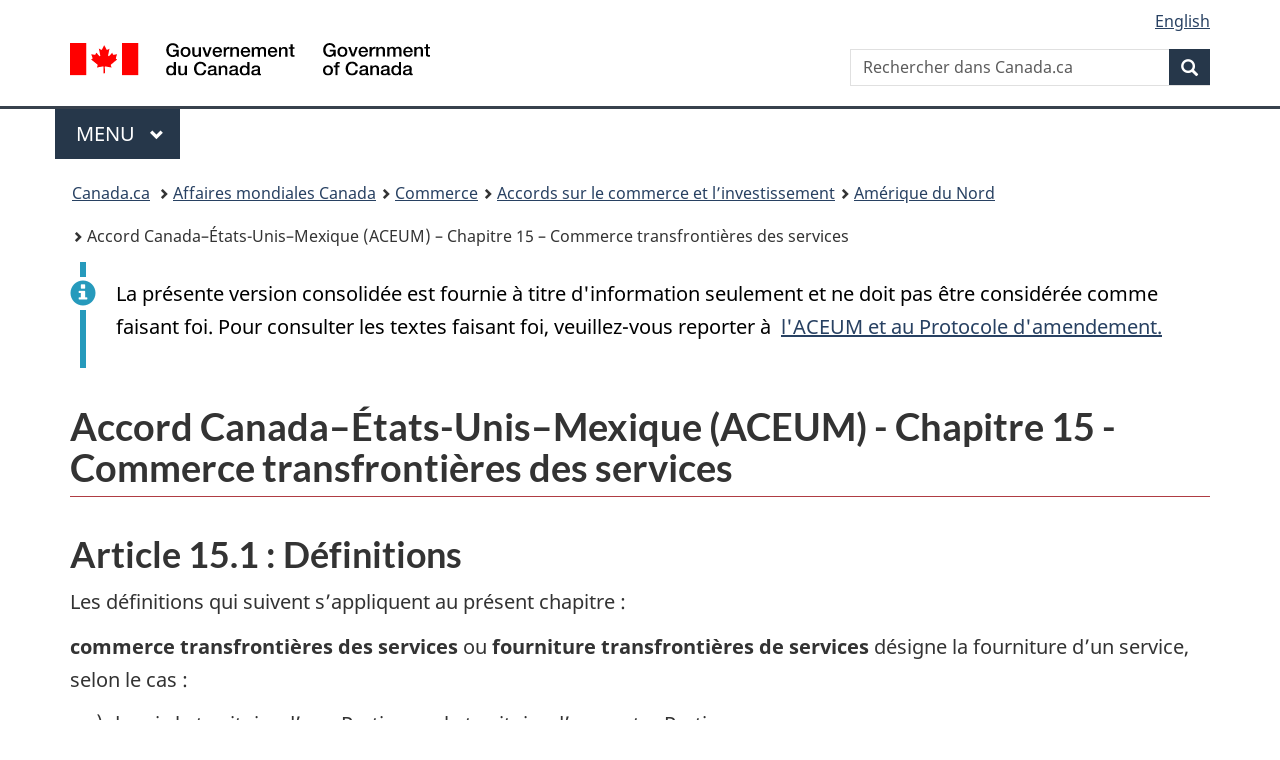

--- FILE ---
content_type: text/html; charset=utf-8
request_url: https://www.international.gc.ca/trade-commerce/trade-agreements-accords-commerciaux/agr-acc/cusma-aceum/text-texte/15.aspx?lang=fra
body_size: 32230
content:
<!DOCTYPE html>  <html class="no-js" lang="fr" dir="ltr">    <head>      <meta charset="utf-8">      <!-- IW --><!--<iw_root><iw><iw_components><iw_component type="Page" display_name_eng="Page" display_name_fra="Page" vpath="//server/dfait-maeci/main/internet-internet/international/trade-commerce/WORKAREA/content-contenu/templatedata/pages-pages/generic-generique/data/trade-agreements-accords-commerciaux/agr-acc/cusma-aceum/text-texte/15"/></iw_components></iw></iw_root>-->      <!-- Web Experience Toolkit (WET) / Boîte à outils de l'expérience Web (BOEW)        wet-boew.github.io/wet-boew/License-en.html / wet-boew.github.io/wet-boew/Licence-fr.html -->      <!-- WET v4.0.70.1 -->      <title>Accord Canada&ndash;&Eacute;tats-Unis&ndash;Mexique (ACEUM) &ndash; Chapitre 15 &ndash; Commerce transfronti&egrave;res des services</title>      <!-- Meta data begins -->      <meta content="width=device-width,initial-scale=1" name="viewport">      <meta name="description" content="Accord Canada&ndash;&Eacute;tats-Unis&ndash;Mexique (ACEUM) &ndash; Chapitre 15 &ndash; Commerce transfronti&egrave;res des services" />      <meta name="dcterms.title" content="Accord Canada&ndash;&Eacute;tats-Unis&ndash;Mexique (ACEUM) &ndash; Chapitre 15 &ndash; Commerce transfronti&egrave;res des services" />      <meta name="dcterms:service" content="GAC-AMC_International" />      <meta name="dcterms.accessRights" content="2" />      <meta name="dcterms.creator" content="Affaires mondiales Canada" />      <meta name="dcterms.issued" title="W3CDTF" content="2020-07-30" />      <meta name="dcterms.modified" title="W3CDTF" content="2023-03-08" />      <meta name="dcterms.subject" title="scheme" content="Accord de libre-échange" />      <meta name="dcterms.language" title="ISO639-2/T" content="fra" />       <!-- REVIEW -->                <meta name="twitter:card" content="summary_large_image" />        <meta property="og:type" content="article" />        <meta property="og:site_name" content="AMC" />                                            <link rel="canonical" href="https://www.international.gc.ca/trade-commerce/trade-agreements-accords-commerciaux/agr-acc/cusma-aceum/text-texte/15.aspx?lang=fra" />      <!-- Meta data ends -->                <link href="/wcmglobal/frameworks/v4.0.70.1/theme-gcweb-v13.10.1/assets/favicon.ico" rel="icon" type="image/x-icon" />      <link rel="stylesheet" href="https://use.fontawesome.com/releases/v5.8.1/css/all.css" integrity="sha384-50oBUHEmvpQ+1lW4y57PTFmhCaXp0ML5d60M1M7uH2+nqUivzIebhndOJK28anvf" crossorigin="anonymous">      <link rel="stylesheet" href="/wcmglobal/frameworks/v4.0.70.1/theme-gcweb-v13.10.1/css/theme.min.css" />      <noscript><link rel="stylesheet" href="/wcmglobal/frameworks/v4.0.70.1/wet-boew/css/noscript.min.css" /></noscript>                <!-- CustomCSSStart -->      <link href="/styles/topsitecustom.css" rel="stylesheet" media="screen" type="text/css" />      <!--link href="//trade-commerce/styles/branch.css" rel="stylesheet" media="all" type="text/css" /-->      <!-- CustomCSSEnd -->            <link href="https://www.international.gc.ca/styles/topsitecustom.css" rel="stylesheet" media="screen" type="text/css"><link href="https://www.international.gc.ca/trade-commerce/styles/branch.css" rel="stylesheet" media="screen" type="text/css">      <!-- Script Reuse: description='Google Tag Manager GAC 1of2' tagLocation='1' thisBranch='trade-commerce' assignedBranches='adobe_analytics,afghanistan,americas-ameriques,apec,app_cosmos,app_dialogue,app_eics-ii-scei,app_eics_ii,app_goa,app_history,app_icci,app_mops,app_panorama,app_treaty,app_wet4,arctic-arctique,arms-armes,asean,asia_pacific-asie_pacifique,bci-test,btc-dcv,c-fpt,campaign-campagne,canexport,cd-dc,cfsi-icse,cil-cai,cip-pic,cmr-test,commerce,commonwealth,consultation,controls-controles,country-pays,country_news-pays_nouvelles,court-cour,covid-19-attestation,covid-19-loan-pret,cra-rce,crime,csr_counsellor-conseiller_rse,department-ministere,development-developpement,dg-do,directives_relocation-directives_reinstallation,disas-catas,dthe-dfva,economist-economiste,education,europe,experience,fdo-ode,flight-vol-ps752,fsd-services-dse,g7,g7_canada,gac-amc,glo-glm,global-affairs-affaires-mondiales,global-markets-marches-mondiaux,gpp-ppm,history-histoire,ibd-dci-fpt,ifait-iaeci,ihdms-cscdi,indig-autoch,international,investors-investisseurs,isrop-prisi,iyp-pij,jobs-emplois,library-bibliotheque,media,media_commerce,mockups,municipal,name-anmo,nato-otan,news-nouvelles,nexcol-nceel,oas-oea,odskelton,oecd-ocde,opendata-donneesouvertes,osce,pocket_facts-fiche_information,prmny-mponu,protocol-protocole,reclassification,rrm-mrr,sanctions,secure-cusma-aceum,secure-livestream-en-direct,sell2usgov-vendreaugouvusa,seso-bsec,sicw-demo,sicw-test,spcs-scpa,specimen-signatures-specimens,ss-africa-afrique-ss,summits-sommets,tcs-sdc,tcstraining-formationsdc,trade-agreements-accords-commerciaux,trade-commerce,trade-missions-commerciale,transparency-transparence,travel-voyage,vtc-dcv,way-voie,wet3toolkit,wet4toolkit,wet_education,world-monde,yournextmarket-vosprochainsmarches' --><!-- Google Tag Manager GAC -->
<script>(function(w,d,s,l,i){w[l]=w[l]||[];w[l].push({'gtm.start':
new Date().getTime(),event:'gtm.js'});var f=d.getElementsByTagName(s)[0],
j=d.createElement(s),dl=l!='dataLayer'?'&l='+l:'';j.async=true;j.src=
'https://www.googletagmanager.com/gtm.js?id='+i+dl;f.parentNode.insertBefore(j,f);
})(window,document,'script','dataLayer','GTM-TB8GZJ');</script>
<!-- End Google Tag Manager GAC --> <!-- Script Reuse End --><!-- Script Reuse: description='Adobe Analytics RUN PROD 1of2' tagLocation='1' thisBranch='trade-commerce' assignedBranches='afghanistan,americas-ameriques,apec,app_cosmos,app_dialogue,app_eics-ii-scei,app_eics_ii,app_goa,app_history,app_icci,app_mops,app_panorama,app_treaty,app_wet4,arctic-arctique,arms-armes,asean,asia_pacific-asie_pacifique,bci-test,btc-dcv,campaign-campagne,canexport,cd-dc,cfsi-icse,cil-cai,cip-pic,cmr-test,commerce,commonwealth,consultation,controls-controles,country-pays,country_news-pays_nouvelles,court-cour,covid-19-attestation,covid-19-loan-pret,cra-rce,crime,csr_counsellor-conseiller_rse,department-ministere,development-developpement,dg-do,directives_relocation-directives_reinstallation,disas-catas,dthe-dfva,economist-economiste,education,europe,experience,fdo-ode,flight-vol-ps752,fsd-services-dse,g7,g7_canada,gac-amc,glo-glm,global-affairs-affaires-mondiales,global-markets-marches-mondiaux,gpp-ppm,history-histoire,ifait-iaeci,ihdms-cscdi,indig-autoch,international,investors-investisseurs,isrop-prisi,iyp-pij,jobs-emplois,library-bibliotheque,media,media_commerce,mockups,municipal,name-anmo,nato-otan,news-nouvelles,nexcol-nceel,oas-oea,odskelton,oecd-ocde,opendata-donneesouvertes,osce,prmny-mponu,protocol-protocole,reclassification,rrm-mrr,sanctions,secure-cusma-aceum,secure-livestream-en-direct,sell2usgov-vendreaugouvusa,seso-bsec,sicw-demo,sicw-test,spcs-scpa,specimen-signatures-specimens,ss-africa-afrique-ss,summits-sommets,tcs-sdc,tcstraining-formationsdc,trade-agreements-accords-commerciaux,trade-commerce,trade-missions-commerciale,transparency-transparence,travel-voyage,vtc-dcv,way-voie,wet3toolkit,wet4toolkit,wet_education,world-monde,yournextmarket-vosprochainsmarches' --><!-- Adobe Analytics RUN PROD 1of2 start -->
<script src="//assets.adobedtm.com/be5dfd287373/0127575cd23a/launch-f7c3e6060667.min.js"></script>
<!-- Adobe Analytics RUN PROD 1of2 end --> <!-- Script Reuse End --><!-- Script Reuse: description='Google Analytics (GA4) - GAC Master - All Websites' tagLocation='1' thisBranch='trade-commerce' assignedBranches='adobe_analytics,americas-ameriques,app_cosmos,app_dialogue,app_eics-ii-scei,app_eics_ii,app_goa,app_history,app_icci,app_mops,app_panorama,app_treaty,app_wet4,c-fpt,campaign-campagne,cd-dc,commerce,consultation,controls-controles,country-pays,country_news-pays_nouvelles,covid-19-attestation,covid-19-loan-pret,cra-rce,csr_counsellor-conseiller_rse,department-ministere,development-developpement,dg-do,directives_relocation-directives_reinstallation,dthe-dfva,economist-economiste,education,experience,fdo-ode,flight-vol-ps752,fsd-services-dse,g7_canada,gac-amc,glo-glm,global-affairs-affaires-mondiales,gpp-ppm,history-histoire,ibd-dci-fpt,ihdms-cscdi,international,media,media_commerce,mockups,municipal,name-anmo,news-nouvelles,nexcol-nceel,opendata-donneesouvertes,pocket_facts-fiche_information,protocol-protocole,reclassification,seso-bsec,sicw-demo,sicw-test,spcs-scpa,specimen-signatures-specimens,summits-sommets,tcstraining-formationsdc,trade-agreements-accords-commerciaux,trade-commerce,transparency-transparence,travel-voyage,vtc-dcv,wet3toolkit,wet4toolkit,wet_education,world-monde' --><!-- Global site tag (gtag.js) - Google Analytics - GAC Master (GA4) start -->
<script async src="https://www.googletagmanager.com/gtag/js?id=G-MTE7792H4X"></script>
<script>
window.dataLayer = window.dataLayer || [];
function gtag(){dataLayer.push(arguments);}
gtag('js', new Date());
gtag('config', 'G-MTE7792H4X');
</script>
<!-- Global site tag (gtag.js) - Google Analytics - GAC Master (GA4) end --> <!-- Script Reuse End --><!-- Script Reuse: description='Google Tag Manager - GA4 - 1of2' tagLocation='1' thisBranch='trade-commerce' assignedBranches='americas-ameriques,c-fpt,campaign-campagne,cd-dc,commerce,consultation,controls-controles,country-pays,country_news-pays_nouvelles,covid-19-attestation,covid-19-loan-pret,cra-rce,csr_counsellor-conseiller_rse,department-ministere,development-developpement,dg-do,directives_relocation-directives_reinstallation,dthe-dfva,econodata,economist-economiste,education,experience,fdo-ode,flight-vol-ps752,fsd-services-dse,g7_canada,gac-amc,glo-glm,global-affairs-affaires-mondiales,gpp-ppm,history-histoire,ibd-dci-fpt,ihdms-cscdi,international,media,media_commerce,mockups,municipal,name-anmo,news-nouvelles,nexcol-nceel,opendata-donneesouvertes,pocket_facts-fiche_information,protocol-protocole,reclassification,seso-bsec,sicw-demo,sicw-test,spcs-scpa,specimen-signatures-specimens,summits-sommets,tcstraining-formationsdc,trade-agreements-accords-commerciaux,trade-commerce,transparency-transparence,travel-voyage,vtc-dcv,wet3toolkit,wet4toolkit,wet_education,world-monde' --><!-- Google Tag Manager - GA4 Start 1of2-->
<script>(function(w,d,s,l,i){w[l]=w[l]||[];w[l].push({'gtm.start':
new Date().getTime(),event:'gtm.js'});var f=d.getElementsByTagName(s)[0],
j=d.createElement(s),dl=l!='dataLayer'?'&l='+l:'';j.async=true;j.src=
'https://www.googletagmanager.com/gtm.js?id='+i+dl;f.parentNode.insertBefore(j,f);
})(window,document,'script','dataLayer','GTM-N8NXCQL');</script>
<!-- Google Tag Manager - GA4 End 1of2--> <!-- Script Reuse End --><!-- Script Reuse: description='WET4 Canada.ca Invitation Manager VERSION 1.2.2 1of2' tagLocation='1' thisBranch='trade-commerce' assignedBranches='campaign-campagne,consultation,country-pays,country_news-pays_nouvelles,covid-19-attestation,covid-19-loan-pret,flight-vol-ps752,gac-amc,global-affairs-affaires-mondiales,news-nouvelles,trade-commerce,transparency-transparence,world-monde' --><!-- WET4 Canada.ca Invitation Manager 1.2.2 1of2 start -->
<link rel="stylesheet" href="https://www.international.gc.ca/international/assets/invitation-manager2/Overlay.css">
<!-- WET4 Canada.ca Invitation Manager 1.2.2 1of2 end -->

 <!-- Script Reuse End -->          </head>          <body vocab="http://schema.org/" resource="#wb-webpage" typeof="WebPage">        <nav>          <ul id="wb-tphp">            <li class="wb-slc">              <a class="wb-sl" href="#wb-cont">Passer au contenu principal</a>            </li>            <li class="wb-slc">              <a class="wb-sl" href="#wb-info">Passer à « Au sujet du gouvernement »</a>            </li>                </ul>        </nav>        <header>          <div id="wb-bnr" class="container">            <div class="row">              <section id="wb-lng" class="col-xs-3 col-sm-12 pull-right text-right">                <h2 class="wb-inv">Sélection de la langue</h2>                <ul class="list-inline mrgn-bttm-0">                  <li id="gcwu-gcnb-lang"><a href="https://www.international.gc.ca/trade-commerce/trade-agreements-accords-commerciaux/agr-acc/cusma-aceum/text-texte/15.aspx?lang=eng" lang="en">English</a></li>                </ul>              </section>              <div class="brand col-xs-9 col-sm-5 col-md-4" property="publisher" resource="#wb-publisher" typeof="GovernmentOrganization">                <a href="https://www.canada.ca/fr.html" property="url">                  <img src="/wcmglobal/frameworks/v4.0.70.1/theme-gcweb-v13.10.1/assets/sig-blk-fr.svg" alt="Government of Canada" property="logo">                  <span class="wb-inv">Gouvernement du Canada</span>                </a>                <meta property="name" content="Government of Canada">                <meta property="areaServed" typeof="Country" content="Canada">                <link property="logo" href="/wcmglobal/frameworks/v4.0.70.1/theme-gcweb-v13.10.1/assets/wmms-blk.svg">              </div>                            <section id="wb-srch" class="col-lg-offset-4 col-md-offset-4 col-sm-offset-2 col-xs-12 col-sm-5 col-md-4">                <h2>Recherche</h2>                <form action="https://www.canada.ca/fr/affaires-mondiales/rechercher.html" method="get" name="cse-search-box" role="search">                  <div class="form-group wb-srch-qry">                    <label for="wb-srch-q" class="wb-inv">Recherchez le site Web</label>                    <input name="cdn" value="canada" type="hidden"/> <!-- REVIEW -->                    <input name="st" value="s" type="hidden"/> <!-- REVIEW -->                    <input name="num" value="10" type="hidden"/> <!-- REVIEW -->                    <input name="langs" value="fr" type="hidden"/> <!-- REVIEW -->                    <input name="st1rt" value="1" type="hidden"/> <!-- REVIEW -->                    <input id="wb-srch-q" list="wb-srch-q-ac" class="wb-srch-q form-control" name="q" type="search" value="" size="34" maxlength="170" placeholder="Rechercher dans Canada.ca">                    <datalist id="wb-srch-q-ac"></datalist>                  </div>                  <div class="form-group submit">                    <button type="submit" id="wb-srch-sub" class="btn btn-primary btn-small" name="wb-srch-sub">                      <span class="glyphicon-search glyphicon"></span><span class="wb-inv">Recherche</span>                    </button>                  </div>                </form>              </section>            </div>          </div>          <!-- GoC NAVIGATION STARTS -->          <nav class="gcweb-menu" typeof="SiteNavigationElement">            <div class="container">              <h2 class="wb-inv">Menu</h2>              <button type="button" aria-haspopup="true" aria-expanded="false"><span class="wb-inv">Main </span>Menu <span class="expicon glyphicon glyphicon-chevron-down"></span></button>              <ul role="menu" aria-orientation="vertical" data-ajax-replace="https://www.canada.ca/content/dam/canada/sitemenu/sitemenu-v2-fr.html">                <li role="presentation"><a role="menuitem" href="https://www.canada.ca/fr/services/emplois.html">Emplois et milieu de travail</a></li>                <li role="presentation"><a role="menuitem" href="https://www.canada.ca/fr/services/immigration-citoyennete.html">Immigration et citoyenneté</a></li>                <li role="presentation"><a role="menuitem" href="https://voyage.gc.ca/">Voyage et tourisme</a></li>                <li role="presentation"><a role="menuitem" href="https://www.canada.ca/fr/services/entreprises.html">Entreprises et industrie</a></li>                <li role="presentation"><a role="menuitem" href="https://www.canada.ca/fr/services/prestations.html">Prestations</a></li>                <li role="presentation"><a role="menuitem" href="https://www.canada.ca/fr/services/sante.html">Santé</a></li>                <li role="presentation"><a role="menuitem" href="https://www.canada.ca/fr/services/impots.html">Impôts</a></li>                <li role="presentation"><a role="menuitem" href="https://www.canada.ca/fr/services/environnement.html">Environnement et ressources naturelles</a></li>                <li role="presentation"><a role="menuitem" href="https://www.canada.ca/fr/services/defense.html">Sécurité nationale et défense</a></li>                <li role="presentation"><a role="menuitem" href="https://www.canada.ca/fr/services/culture.html">Culture, histoire et sport</a></li>                <li role="presentation"><a role="menuitem" href="https://www.canada.ca/fr/services/police.html">Services de police, justice et urgences</a></li>                <li role="presentation"><a role="menuitem" href="https://www.canada.ca/fr/services/transport.html">Transport et infrastructure</a></li>                <li role="presentation"><a role="menuitem" href="https://www.international.gc.ca/world-monde/index.aspx?lang=fra">Le Canada et le monde</a></li>                <li role="presentation"><a role="menuitem" href="https://www.canada.ca/fr/services/finance.html">Argent et finances</a></li>                <li role="presentation"><a role="menuitem" href="https://www.canada.ca/fr/services/science.html">Science et innovation</a></li>              </ul>            </div>          </nav>          <!-- GoC NAVIGATION ENDS -->                    <nav id="wb-bc" property="breadcrumb">            <h2>Vous êtes ici :</h2>            <div class="container">              <ol class="breadcrumb">                <li>                  <a href="https://www.canada.ca/fr.html">Canada.ca</a>                </li>                <li><a href="https://international.canada.ca/fr/affaires-mondiales">Affaires mondiales Canada</a></li><li><a href="https://international.canada.ca/fr/services/entreprises/commerce/accords-negociations">Commerce</a></li><li><a href="https://international.canada.ca/fr/services/entreprises/commerce/accords-negociations/accords-investissement">Accords sur le commerce et l’investissement</a></li><li><a href="https://international.canada.ca/fr/affaires-mondiales/services/commerce/accords-negociations/accords-investissement?country_pays=Amérique du Nord">Amérique du Nord</a></li><li>Accord Canada&ndash;&Eacute;tats-Unis&ndash;Mexique (ACEUM) &ndash; Chapitre 15 &ndash; Commerce transfronti&egrave;res des services</li>              </ol>            </div>          </nav>        </header>                                  <main property="mainContentOfPage" resource="#wb-main" class="container" typeof="WebPageElement">        <!-- MainContentStart -->        <!-- content_start -->        <!--  --> <!-- REVIEW -->        <div class="clear"></div><div class="alert alert-info">
<p>La pr&eacute;sente version consolid&eacute;e est fournie &agrave; titre d'information seulement et ne doit pas &ecirc;tre consid&eacute;r&eacute;e comme faisant foi. Pour consulter les textes faisant foi, veuillez-vous reporter &agrave;&nbsp; <a href="https://can-mex-usa-sec.org/secretariat/agreement-accord-acuerdo/index.aspx?lang=fra">l'ACEUM et au Protocole d'amendement.</a></p>
</div><div class="clear"></div><h1>Accord Canada&ndash;&Eacute;tats-Unis&ndash;Mexique (ACEUM) - Chapitre 15 - Commerce transfronti&egrave;res des services</h1><h2>Article 15.1 : D&eacute;finitions</h2><p>Les d&eacute;finitions qui suivent s&rsquo;appliquent au pr&eacute;sent chapitre :</p><p><b>commerce transfronti&egrave;res des services</b> ou <b>fourniture transfronti&egrave;res de services</b> d&eacute;signe la fourniture d&rsquo;un service, selon le cas :</p><ul class="list-unstyled mrgn-lft-md lst-spcd"><li>a) depuis le territoire d&rsquo;une Partie vers le territoire d&rsquo;une autre Partie;</li><li>b) sur le territoire d&rsquo;une Partie par une personne de cette Partie &agrave; une personne d&rsquo;une autre Partie;</li><li>c) par un ressortissant d&rsquo;une Partie sur le territoire d&rsquo;une autre Partie,</li></ul><p>mais ne comprend pas la fourniture d&rsquo;un service sur le territoire d&rsquo;une Partie par un investissement vis&eacute;;</p><p><b>entreprise</b> d&eacute;signe une entreprise au sens de l&rsquo;article 1.5 (D&eacute;finitions g&eacute;n&eacute;rales) ou une succursale d&rsquo;une entreprise;</p><p><b>fournisseur de services d&rsquo;une autre Partie</b> d&eacute;signe une personne d&rsquo;une Partie qui cherche &agrave; fournir ou qui fournit un service;</p><p><b>service a&eacute;rien sp&eacute;cialis&eacute;</b> d&eacute;signe une op&eacute;ration commerciale sp&eacute;cialis&eacute;e effectu&eacute;e au moyen d&rsquo;un a&eacute;ronef et qui ne vise pas principalement le transport de produits ou de passagers, tels que la lutte a&eacute;rienne contre les incendies, la formation au pilotage, les vols touristiques, la pulv&eacute;risation, la topographie, la cartographie, la photographie, le saut en parachute, le remorquage de planeurs et le transport par h&eacute;licopt&egrave;re pour l&rsquo;exploitation foresti&egrave;re et la construction, ainsi que d&rsquo;autres services a&eacute;riens agricoles, industriels et d&rsquo;inspection;</p><p><b>service fourni dans l&rsquo;exercice du pouvoir gouvernemental </b>d&eacute;signe, pour une Partie, un service qui n&rsquo;est fourni ni sur une base commerciale ni en concurrence avec un ou plusieurs fournisseurs de services;</p><p><b>service professionnel</b> d&eacute;signe un service dont la fourniture exige des &eacute;tudes postsecondaires sp&eacute;cialis&eacute;es, ou une formation ou exp&eacute;rience &eacute;quivalente, et pour lequel le droit de pratique est accord&eacute; ou limit&eacute; par une Partie, mais ne comprend pas un service fourni par une personne de m&eacute;tier ou un membre d&rsquo;&eacute;quipage d&rsquo;un navire ou d&rsquo;un a&eacute;ronef.</p><h2>Article 15.2 : Port&eacute;e</h2><p>1. Le pr&eacute;sent chapitre s&rsquo;applique aux mesures adopt&eacute;es ou maintenues par une Partie relativement au commerce transfronti&egrave;res des services par un fournisseur de services d&rsquo;une autre Partie, y compris une mesure visant, selon le cas :</p><ul class="list-unstyled mrgn-lft-md lst-spcd"><li>a) la production, la distribution, la commercialisation, la vente ou la prestation d&rsquo;un service<sup id="fn1-rf"><a class="fn-lnk" href="#fn1"><span class="wb-inv">Note de bas de page </span>1</a></sup>;</li><li>b) l&rsquo;achat, l&rsquo;utilisation ou le paiement d&rsquo;un service<sup id="fn2-rf"><a class="fn-lnk" href="#fn2"><span class="wb-inv">Note de bas de page </span>2</a></sup>;</li><li>c) l&rsquo;acc&egrave;s ou le recours &agrave; la distribution, au transport ou aux r&eacute;seaux ou services de t&eacute;l&eacute;communications relativement &agrave; la fourniture d&rsquo;un service;</li><li>d) la pr&eacute;sence sur le territoire de la Partie d&rsquo;un fournisseur de services d&rsquo;une autre Partie;</li><li>e) le d&eacute;p&ocirc;t d'une caution ou d&rsquo;une autre forme de garantie financi&egrave;re comme condition &agrave; la fourniture d&rsquo;un service.</li></ul><p>2. En plus du paragraphe 1 :</p><ul class="list-unstyled mrgn-lft-md lst-spcd"><li>a) l&rsquo;article 15.5 (Acc&egrave;s aux march&eacute;s) et l&rsquo;article 15.8 (&Eacute;laboration et application de mesures) s&rsquo;appliquent aux mesures adopt&eacute;es ou maintenues par une Partie qui relativement &agrave; la fourniture d&rsquo;un service sur son territoire par un investissement vis&eacute;;</li><li>b) l&rsquo;annexe 15-A (Services de livraison) s&rsquo;applique aux mesures adopt&eacute;es ou maintenues par une Partie relativement &agrave; la fourniture de services de livraison, y compris par un investissement vis&eacute;.</li></ul><p>3. Le pr&eacute;sent chapitre ne s&rsquo;applique pas :</p><ul class="list-unstyled mrgn-lft-md lst-spcd"><li>a) &agrave; un service financier tel que d&eacute;fini &agrave; l&rsquo;article 17.1 (D&eacute;finitions), &agrave; l&rsquo;exception du paragraphe 2a) qui s&rsquo;applique si le service financier est fourni par un investissement vis&eacute; autre qu&rsquo;un investissement vis&eacute; dans une institution financi&egrave;re telle que d&eacute;finie &agrave; l&rsquo;article 17.1 (D&eacute;finitions) sur le territoire de la Partie;</li><li>b) aux march&eacute;s publics;</li><li>c) &agrave; un service fourni dans l&rsquo;exercice du pouvoir gouvernemental;</li><li>d) &agrave; une subvention ou un don accord&eacute; par une Partie ou une entreprise d&rsquo;&Eacute;tat, y compris les pr&ecirc;ts, garanties ou assurances faisant l&rsquo;objet d&rsquo;un soutien gouvernemental.</li></ul><p>4. Le pr&eacute;sent chapitre ne s&rsquo;applique pas aux services a&eacute;riens, y compris les services de transport a&eacute;rien int&eacute;rieurs et internationaux, qu&rsquo;ils soient r&eacute;guliers ou non, ni aux services auxiliaires de soutien aux services a&eacute;riens autres que :</p><ul class="list-unstyled mrgn-lft-md lst-spcd"><li>a) les services de r&eacute;paration ou de maintenance des a&eacute;ronefs pendant lesquels un a&eacute;ronef est retir&eacute; du service, &agrave; l&rsquo;exception de la maintenance dite en ligne;</li><li>b) les services a&eacute;riens sp&eacute;cialis&eacute;s.</li></ul><p>5. Le pr&eacute;sent chapitre n&rsquo;impose pas d&rsquo;obligation &agrave; une Partie &agrave; l&rsquo;&eacute;gard d&rsquo;un ressortissant d&rsquo;une autre Partie qui cherche &agrave; acc&eacute;der &agrave; son march&eacute; du travail ou qui est employ&eacute; &agrave; titre permanent sur son territoire, et ne conf&egrave;re aucun droit &agrave; ce ressortissant en ce qui concerne cet acc&egrave;s ou cet emploi.</p><p>6. L&rsquo;annexe 15-B (Comit&eacute; sur les services de transport) et l&rsquo;annexe 15-D (Services de programmation) comprennent des dispositions additionelles relatives au pr&eacute;sent chapitre.</p><h2>Article 15.3 : Traitement national</h2><p>1. Chacune des Parties accorde aux services ou aux fournisseurs de services d&rsquo;une autre Partie un traitement non moins favorable que celui qu&rsquo;elle accorde, dans des circonstances similaires, &agrave; ses propres services et fournisseurs de services.</p><p>2. Le traitement devant &ecirc;tre accord&eacute; par une Partie en application du paragraphe 1 signifie, en ce qui concerne un gouvernement autre qu&rsquo;au niveau central, un traitement non moins favorable que le traitement le plus favorable accord&eacute;, dans des circonstances similaires, par ce gouvernement aux services et aux fournisseurs de services de la Partie dont il fait partie.</p><p>3. Il est entendu que la question de savoir si le traitement vis&eacute; au paragraphe 1 est accord&eacute; dans des &laquo; circonstances similaires &raquo; d&eacute;pend de l&rsquo;ensemble des circonstances, y compris la question de savoir si le traitement en cause fait une distinction entre les services ou les fournisseurs de services sur la base d&rsquo;objectifs l&eacute;gitimes de bien-&ecirc;tre public.</p><h2>Article 15.4 : Traitement de la nation la plus favoris&eacute;e</h2><p>1. Chacune des Parties accorde aux services ou aux fournisseurs de services d&rsquo;une autre Partie un traitement non moins favorable que celui qu&rsquo;elle accorde, dans des circonstances similaires, aux services et aux fournisseurs de services d&rsquo;une autre Partie ou d&rsquo;un &Eacute;tat tiers.</p><p>2. Le traitement devant &ecirc;tre accord&eacute; par une Partie en application du paragraphe 1 signifie, en ce qui concerne un gouvernement autre qu&rsquo;au niveau central, un traitement non moins favorable que le traitement le plus favorable accord&eacute;, dans des circonstances similaires, par ce gouvernement aux services et aux fournisseurs de services d&rsquo;une autre Partie ou d&rsquo;un &Eacute;tat tiers.</p><p>3. Il est entendu que la question de savoir si le traitement vis&eacute; au paragraphe 1 est accord&eacute; dans des &laquo; circonstances similaires &raquo; d&eacute;pend de l&rsquo;ensemble des circonstances, y compris la question de savoir si le traitement en cause fait une distinction entre les services ou les fournisseurs de services sur la base d&rsquo;objectifs l&eacute;gitimes de bien-&ecirc;tre public.</p><h2>Article 15.5 : Acc&egrave;s aux march&eacute;s</h2><p>1. Une Partie n&rsquo;adopte pas ou ne maintient pas, soit au niveau d&rsquo;une subdivision r&eacute;gionale soit au niveau de l&rsquo;ensemble de son territoire, une mesure qui, selon le cas :</p><ul class="list-unstyled mrgn-lft-md lst-spcd"><li>a) impose une limite concernant, selon le cas :<ul class="list-unstyled mrgn-lft-md lst-spcd"><li>i) le nombre de fournisseurs de services, que ce soit sous la forme d&rsquo;un contingent num&eacute;rique, d&rsquo;un monopole, de fournisseurs exclusifs de services ou de l&rsquo;exigence d&rsquo;un examen des besoins &eacute;conomiques,</li><li>ii) la valeur totale des transactions ou avoirs en rapport avec les services, sous la forme d&rsquo;un contingent num&eacute;rique ou de l&rsquo;exigence d&rsquo;un examen des besoins &eacute;conomiques,</li><li>iii) le nombre total d&rsquo;op&eacute;rations de services ou la quantit&eacute; totale de services produits, exprim&eacute;es en une unit&eacute; num&eacute;rique d&eacute;termin&eacute;e, sous la forme d&rsquo;un contingent ou de l&rsquo;exigence d&rsquo;un examen des besoins &eacute;conomiques<sup id="fn3-rf"><a class="fn-lnk" href="#fn3"><span class="wb-inv">Note de bas de page </span>3</a></sup>,</li><li>iv) le nombre total de personnes physiques qui peuvent &ecirc;tre employ&eacute;es dans un secteur de services particulier, ou qu&rsquo;un fournisseur de services peut employer, et qui sont n&eacute;cessaires et directement li&eacute;es &agrave; la fourniture d&rsquo;un service sp&eacute;cifique sous la forme d&rsquo;un contingent num&eacute;rique ou de l&rsquo;exigence d&rsquo;un examen des besoins &eacute;conomiques;</li></ul></li><li>b) restreint ou prescrit un type sp&eacute;cifique d&rsquo;entit&eacute; juridique ou de coentreprise par l&rsquo;interm&eacute;diaire de laquelle un fournisseur de services peut fournir un service.</li></ul><h2>Article 15.6 : Pr&eacute;sence locale</h2><p>Une Partie n&rsquo;impose pas &agrave; un fournisseur de services d&rsquo;une autre Partie l&rsquo;obligation d&rsquo;&eacute;tablir ou de maintenir sur son territoire un bureau de repr&eacute;sentation ou une entreprise, ou d&rsquo;&ecirc;tre r&eacute;sident sur son territoire, comme condition pour la fourniture transfronti&egrave;res d&rsquo;un service.</p><h2>Article 15.7 : Mesures non conformes</h2><p>1. L&rsquo;article 15.3 (Traitement national), l&rsquo;article 15.4 (Traitement de la nation la plus favoris&eacute;e), l&rsquo;article 15.5 (Acc&egrave;s aux march&eacute;s) et l&rsquo;article 15.6 (Pr&eacute;sence locale) ne s&rsquo;appliquent pas :</p><ul class="list-unstyled mrgn-lft-md lst-spcd"><li>a) &agrave; une mesure non conforme existante maintenue par une Partie :<ul class="list-unstyled mrgn-lft-md lst-spcd"><li>i) au niveau du gouvernement central, et figurant dans sa liste &agrave; l&rsquo;annexe I,</li><li>ii) au niveau d&rsquo;un gouvernement r&eacute;gional, et figurant dans sa liste &agrave; l&rsquo;annexe I,</li><li>iii) au niveau d&rsquo;une administration locale;</li></ul></li><li>b) au maintien ou au prompt renouvellement d&rsquo;une mesure non conforme vis&eacute;e au sous-paragraphe a);</li><li>c) &agrave; la modification d&rsquo;une mesure non conforme vis&eacute;e au sous-paragraphe a), pour autant que la modification ne diminue pas la conformit&eacute; de la mesure, telle qu&rsquo;elle existait imm&eacute;diatement avant la modification, avec l&rsquo;article 15.3 (Traitement national), l&rsquo;article 15.4 (Traitement de la nation la plus favoris&eacute;e),<b> </b>l&rsquo;article 15.5 (Acc&egrave;s aux march&eacute;s) ou l&rsquo;article 15.6 (Pr&eacute;sence locale).</li></ul><p>2. L&rsquo;article 15.3 (Traitement national), l&rsquo;article 15.4 (Traitement de la nation la plus favoris&eacute;e), l&rsquo;article 15.5 (Acc&egrave;s aux march&eacute;s) et l&rsquo;article 15.6 (Pr&eacute;sence locale) ne s&rsquo;appliquent pas &agrave; une mesure qu&rsquo;une Partie adopte ou maintient en ce qui concerne les secteurs, sous-secteurs ou activit&eacute;s figurant dans sa liste &agrave; l&rsquo;annexe II.</p><p>3. La Partie qui consid&egrave;re qu&rsquo;une mesure non conforme appliqu&eacute;e par un gouvernement r&eacute;gional d&rsquo;une autre Partie, telle que vis&eacute;e au sous-paragraphe 1a)ii), cr&eacute;e &agrave; son &eacute;gard une entrave majeure &agrave; la fourniture transfronti&egrave;res de services peut demander la tenue de consultations concernant cette mesure. Ces Parties engagent des consultations en vue d&rsquo;&eacute;changer des renseignements sur le fonctionnement de la mesure et d&rsquo;examiner si d&rsquo;autres d&eacute;marches sont n&eacute;cessaires et appropri&eacute;es.</p><p>4. Il est entendu qu&rsquo;une Partie peut demander la tenue de consultations avec une autre Partie concernant des mesures non conformes appliqu&eacute;es par le gouvernement central vis&eacute; au sous-paragraphe 1a)i).</p><h2>Article 15.8 : &Eacute;laboration et administration des mesures</h2><p>1. Chacune des Parties fait en sorte qu&rsquo;une mesure d&rsquo;application g&eacute;n&eacute;rale affectant le commerce des services soit administr&eacute;e d&rsquo;une mani&egrave;re raisonnable, objective et impartiale.</p><p>2. Une Partie qui adopte ou maintient une mesure relative aux exigences et proc&eacute;dures de d&eacute;livrance de licences, ou aux exigences et proc&eacute;dures de qualification, affectant le commerce des services, la Partie, &agrave; l&rsquo;&eacute;gard de cette mesure :</p><ul class="list-unstyled mrgn-lft-md lst-spcd"><li>a) fait en sorte que l&rsquo;exigence ou la proc&eacute;dure soit fond&eacute;e sur des crit&egrave;res objectifs et transparents. Il est entendu que ces crit&egrave;res peuvent inclure la comp&eacute;tence et la capacit&eacute; de fournir un service, ou les effets potentiels d&rsquo;une autorisation sur la sant&eacute; ou l&rsquo;environnement, et que les autorit&eacute;s comp&eacute;tentes peuvent &eacute;valuer l&rsquo;importance accord&eacute;e &agrave; ces crit&egrave;res;</li><li>b) fait en sorte que, l&rsquo;autorit&eacute; comp&eacute;tente rende et applique une d&eacute;cision de mani&egrave;re ind&eacute;pendante;</li><li>c) fait en sorte que la proc&eacute;dure n&rsquo;emp&ecirc;che pas en soi le respect d&rsquo;une exigence;</li><li>d) dans la mesure du possible, &eacute;vite d&rsquo;exiger d&rsquo;un demandeur qu&rsquo;il s&rsquo;adresse &agrave; plus d&rsquo;une autorit&eacute; comp&eacute;tente pour chaque demande d&rsquo;autorisation<sup id="fn4-rf"><a class="fn-lnk" href="#fn4"><span class="wb-inv">Note de bas de page </span>4</a></sup>.</li></ul><p>3. Une Partie qui exige une autorisation pour la fourniture d&rsquo;un service fait en sorte que chacune de ses autorit&eacute;s comp&eacute;tentes, &agrave; la fois :</p><ul class="list-unstyled mrgn-lft-md lst-spcd"><li>a) dans la mesure du possible, permette au demandeur de pr&eacute;senter une demande en tout temps;</li><li>b) dans le cas o&ugrave; il existe un d&eacute;lai pr&eacute;cis pour pr&eacute;senter des demandes, accorde un d&eacute;lai raisonnable pour la pr&eacute;sentation d&rsquo;une demande;</li><li>c) dans le cas o&ugrave; un examen est requis, fixe la date de l&rsquo;examen &agrave; des intervalles raisonnablement fr&eacute;quents et pr&eacute;voit un d&eacute;lai raisonnable pour permettre au demandeur de demander de passer l&rsquo;examen;</li><li>d) s&rsquo;efforce d&rsquo;accepter une demande par voie &eacute;lectronique;</li><li>e) dans la mesure du possible, fournisse un &eacute;ch&eacute;ancier indicatif pour le traitement d&rsquo;une demande;</li><li>f) dans la mesure du possible, d&eacute;termine sans retard injustifi&eacute; si une demande de traitement est compl&egrave;te selon le droit de la Partie;</li><li>g) accepte des copies de documents authentifi&eacute;s conform&eacute;ment au droit de la Partie, en lieu et place des documents originaux, &agrave; moins que l&rsquo;autorit&eacute; comp&eacute;tente n&rsquo;exige des documents originaux pour prot&eacute;ger l&rsquo;int&eacute;grit&eacute; du processus d&rsquo;autorisation;</li><li>h) &agrave; la demande du demandeur, fournisse sans retard injustifi&eacute; des renseignements sur l&rsquo;&eacute;tat d&rsquo;avancement de la demande;</li><li>i) dans le cas o&ugrave; une demande est consid&eacute;r&eacute;e comme compl&egrave;te selon le droit de la Partie, fait en sorte, dans un d&eacute;lai raisonnable apr&egrave;s la pr&eacute;sentation de la demande, que le traitement de la demande soit compl&eacute;t&eacute; et que le demandeur soit inform&eacute; de la d&eacute;cision concernant la demande, dans la mesure du possible par &eacute;crit<sup id="fn5-rf"><a class="fn-lnk" href="#fn5"><span class="wb-inv">Note de bas de page </span>5</a></sup>;</li><li>j) dans le cas o&ugrave; une demande est consid&eacute;r&eacute;e comme incompl&egrave;te aux fins de traitement selon le droit de la Partie, dans un d&eacute;lai raisonnable et dans la mesure du possible :<ul class="list-unstyled mrgn-lft-md lst-spcd"><li>i) informe le demandeur que la demande est incompl&egrave;te;</li><li>ii) si le demandeur en fait la demande, lui donne des indications sur les raisons pour lesquelles la demande est consid&eacute;r&eacute;e comme incompl&egrave;te;</li><li>iii) donne au demandeur la possibilit&eacute;<sup id="fn6-rf"><a class="fn-lnk" href="#fn6"><span class="wb-inv">Note de bas de page </span>6</a></sup> de fournir les renseignements suppl&eacute;mentaires requis pour que la demande puisse &ecirc;tre consid&eacute;r&eacute;e comme compl&egrave;te,</li></ul></li><li>et dans le cas o&ugrave; rien de ce qui pr&eacute;c&egrave;de n&rsquo;est r&eacute;alisable et que la demande est rejet&eacute;e parce qu&rsquo;elle est incompl&egrave;te, fait en sorte que le demandeur soit inform&eacute; du rejet dans un d&eacute;lai raisonnable;</li><li>k) dans le cas o&ugrave; une demande est rejet&eacute;e, dans la mesure du possible, soit de sa propre initiative, soit &agrave; la demande du demandeur, informe le demandeur des motifs du rejet et, le cas &eacute;ch&eacute;ant, du d&eacute;lai d&rsquo;appel ou de r&eacute;vision de la d&eacute;cision de rejeter la demande et des proc&eacute;dures pour une nouvelle pr&eacute;sentation d&rsquo;une demande;</li><li>l) fait en sorte que l&rsquo;autorisation, une fois accord&eacute;e, entre en vigueur sans retard injustifi&eacute;, sous r&eacute;serve des modalit&eacute;s et conditions applicables.</li></ul><p>4. Chacune des Parties fait en sorte que les frais d&rsquo;autorisation exig&eacute;s par ses autorit&eacute;s comp&eacute;tentes soient raisonnables, transparents et ne constituent pas, en eux-m&ecirc;mes, une restriction &agrave; la fourniture du service en question. Pour l&rsquo;application du pr&eacute;sent paragraphe, un frais d&rsquo;autorisation ne comprend pas un frais pour l&rsquo;utilisation de ressources naturelles, les versements faits dans le cadre d&rsquo;une vente aux ench&egrave;res, les appels d&rsquo;offres, ou d&rsquo;autres moyens non discriminatoires d&rsquo;octroi de concessions, ou les contributions obligatoires vers&eacute;es &agrave; la prestation d&rsquo;un service universel.</p><p>5. Chacune des Parties encourage ses autorit&eacute;s comp&eacute;tentes, lors de l&rsquo;adoption de normes techniques, &agrave; adopter des normes techniques &eacute;labor&eacute;es dans le cadre d&rsquo;un processus ouvert et transparent, et encourage un organisme qui a &eacute;t&eacute; d&eacute;sign&eacute; pour &eacute;laborer une norme technique &agrave; utiliser un processus ouvert et transparent.</p><p>6. Dans le cas o&ugrave; une Partie exige une autorisation pour la fourniture d&rsquo;un service, la Partie fournit &agrave; un fournisseur de services ou &agrave; une personne cherchant &agrave; fournir un service les renseignements n&eacute;cessaires pour se conformer aux exigences ou aux proc&eacute;dures d&rsquo;obtention, de maintien, de modification et de renouvellement de cette autorisation. Ces renseignements doivent comprendre, &agrave; la fois :</p><ul class="list-unstyled mrgn-lft-md lst-spcd"><li>a) tout frais &agrave; acquitter;</li><li>b) les coordonn&eacute;es d&rsquo;une autorit&eacute; comp&eacute;tente pertinente;</li><li>c) toute proc&eacute;dure d&rsquo;appel ou de r&eacute;vision d&rsquo;une d&eacute;cision concernant une demande;</li><li>d) toute proc&eacute;dure de surveillance ou d&rsquo;application du respect des modalit&eacute;s et conditions applicables aux licences;</li><li>e) toute possibilit&eacute; de participation du public, par exemple au moyen d&rsquo;audiences ou de commentaires;</li><li>f) tout &eacute;ch&eacute;ancier indicatif pour le traitement d&rsquo;une demande;</li><li>g) toute exigence ou proc&eacute;dure;</li><li>h) toute norme technique.</li></ul><p>7. Les paragraphes 1 &agrave; 6 ne s&rsquo;appliquent pas aux aspects d&rsquo;une mesure figurant &agrave; la liste d&rsquo;une Partie &agrave; l&rsquo;annexe I, ni &agrave; une mesure qu&rsquo;une Partie adopte ou maintient en ce qui concerne les secteurs, sous-secteurs ou activit&eacute;s figurant dans sa liste &agrave; l&rsquo;annexe II.</p><h2>Article 15.9 : Reconnaissance</h2><p>1. Aux fins du respect, en totalit&eacute; ou en partie, des normes ou crit&egrave;res d&rsquo;une Partie concernant la d&eacute;livrance d&rsquo;une autorisation, d&rsquo;une licence ou d&rsquo;une certification pour un fournisseur de services, et sous r&eacute;serve des exigences du paragraphe 4, une Partie peut reconna&icirc;tre toute formation ou exp&eacute;rience acquise, les exigences satisfaites ou les licences ou certifications accord&eacute;es sur le territoire d&rsquo;une autre Partie ou d&rsquo;un &Eacute;tat tiers. Cette reconnaissance, qui peut &ecirc;tre obtenue par une harmonisation ou autrement, peut se fonder sur un accord ou un arrangement avec la Partie ou l&rsquo;&Eacute;tat tiers concern&eacute;, ou peut &ecirc;tre accord&eacute;e de mani&egrave;re autonome.</p><p>2. Dans les cas o&ugrave; une Partie reconna&icirc;t, de mani&egrave;re autonome ou par accord ou arrangement, la formation ou l&rsquo;exp&eacute;rience acquise, les exigences satisfaites ou les licences ou certifications accord&eacute;es sur le territoire d&rsquo;une autre Partie ou d&rsquo;un &Eacute;tat tiers, l&rsquo;article 15.4 (Traitement de la nation la plus favoris&eacute;e) n&rsquo;oblige pas la Partie &agrave; reconna&icirc;tre la formation ou l&rsquo;exp&eacute;rience acquise, les exigences satisfaites ou les licences ou certifications accord&eacute;es sur le territoire d&rsquo;une autre Partie.</p><p>3. La Partie qui est partie &agrave; un accord ou arrangement du type vis&eacute; au paragraphe 1, existant ou futur, donne &agrave; une autre Partie, sur demande, une possibilit&eacute; ad&eacute;quate de n&eacute;gocier son adh&eacute;sion &agrave; cet accord ou arrangement, ou de n&eacute;gocier un accord ou arrangement qui lui est comparable. La Partie qui accorde la reconnaissance du type vis&eacute; au paragraphe 1 de fa&ccedil;on autonome donne &agrave; une autre Partie une possibilit&eacute; ad&eacute;quate de d&eacute;montrer que la formation ou l&rsquo;exp&eacute;rience acquise, les exigences satisfaites, ou les licences ou les certifications obtenues sur le territoire de cette autre Partie devraient &ecirc;tre reconnues.</p><p>4. Une Partie n&rsquo;accorde pas la reconnaissance d&rsquo;une mani&egrave;re qui constituerait un moyen de discrimination entre les Parties ou entre une Partie et un &Eacute;tat tiers dans l&rsquo;application de ses normes ou crit&egrave;res concernant la d&eacute;livrance d&rsquo;une autorisation, d&rsquo;une licence ou d&rsquo;une certification pour un fournisseur de services, ou une restriction d&eacute;guis&eacute;e au commerce des services.</p><p>5. Les Parties s&rsquo;efforcent de faciliter le commerce des services professionnels selon ce qui est &eacute;nonc&eacute; &agrave; l&rsquo;annexe 15-C (Services professionnels).</p><h2>Article 15.10 : Petites et moyennes entreprises</h2><p>1. En vue d&rsquo;accro&icirc;tre les d&eacute;bouch&eacute;s commerciaux dans le domaine des services pour les PME, et en compl&eacute;ment du chapitre 25 (Petites et moyennes entreprises), chacune des Parties s&rsquo;efforce d&rsquo;appuyer le renforcement des activit&eacute;s des PME dans le domaine du commerce des services et l&rsquo;&eacute;laboration de mod&egrave;les d&rsquo;affaires pour les PME, tels que les services de vente directe<sup id="fn7-rf"><a class="fn-lnk" href="#fn7"><span class="wb-inv">Note de bas de page </span>7</a></sup>, y compris au moyen de mesures qui facilitent l&rsquo;acc&egrave;s des PME aux ressources ou prot&egrave;gent les particuliers contre les pratiques frauduleuses.</p><p>2. En compl&eacute;ment du chapitre 28 (Bonnes pratiques de r&eacute;glementation), chacune des Parties s&rsquo;efforce d&rsquo;adopter ou de maintenir des m&eacute;canismes appropri&eacute;s qui tiennent compte des r&eacute;percussions des mesures de r&eacute;glementation sur les PME fournisseurs de services et qui permettent aux petites entreprises de participer &agrave; l&rsquo;&eacute;laboration des politiques r&eacute;glementaires.</p><p>3. En compl&eacute;ment de l&rsquo;article 15.8 (&Eacute;laboration et administration des mesures), chacune des Parties s&rsquo;efforce de faire en sorte que les proc&eacute;dures d&rsquo;autorisation pour un secteur de services n&rsquo;imposent pas un fardeau disproportionn&eacute; aux PME.</p><h2>Article 15.11 : Refus d&rsquo;accorder des avantages</h2><p>1. Une Partie peut refuser d&rsquo;accorder les avantages pr&eacute;vus au pr&eacute;sent chapitre &agrave; un fournisseur de services d&rsquo;une autre Partie si le fournisseur de services est une entreprise d&eacute;tenue ou contr&ocirc;l&eacute;e par une personne d&rsquo;un &Eacute;tat tiers, et si la Partie qui refuse d&rsquo;accorder les avantages adopte ou maintient &agrave; l&rsquo;&eacute;gard de l&rsquo;&Eacute;tat tiers ou d&rsquo;une personne de l&rsquo;&Eacute;tat tiers une mesure qui interdit une transaction avec cette entreprise ou qui serait enfreinte ou contourn&eacute;e si les avantages pr&eacute;vus au pr&eacute;sent chapitre &eacute;taient accord&eacute;s &agrave; cette entreprise.</p><p>2. Une Partie peut refuser d&rsquo;accorder les avantages pr&eacute;vus au pr&eacute;sent chapitre &agrave; un fournisseur de services d&rsquo;une autre Partie si le fournisseur de services est une entreprise d&eacute;tenue ou contr&ocirc;l&eacute;e par une personne d&rsquo;un &Eacute;tat tiers, ou par une personne de la Partie qui refuse d&rsquo;accorder les avantages, qui n&rsquo;a pas d&rsquo;activit&eacute;s commerciales substantielles sur le territoire d&rsquo;une Partie autre que la Partie qui refuse d&rsquo;accorder les avantages.</p><h2>Article 15.12 : Paiements et transferts</h2><p>1. Chacune des Parties permet que tous les transferts et paiements qui se rapportent &agrave; la fourniture transfronti&egrave;res de services soient effectu&eacute;s librement et sans d&eacute;lai vers son territoire et &agrave; partir de celui-ci.</p><p>2. Chacune des Parties permet que les transferts et paiements qui se rapportent &agrave; la fourniture transfronti&egrave;res de services soient effectu&eacute;s dans une monnaie librement utilisable au taux de change du march&eacute; applicable &agrave; la date du transfert.</p><p>3. Nonobstant les paragraphes 1 et 2, une Partie peut emp&ecirc;cher ou retarder un transfert ou un paiement par l&rsquo;application &eacute;quitable, non discriminatoire et de bonne foi de sa l&eacute;gislation qui concernent, selon le cas :</p><ul class="list-unstyled mrgn-lft-md lst-spcd"><li>a) la faillite, l&rsquo;insolvabilit&eacute; ou la protection des droits des cr&eacute;anciers;</li><li>b) l&rsquo;&eacute;mission, le commerce ou le n&eacute;goce de valeurs mobili&egrave;res ou de d&eacute;riv&eacute;s;</li><li>c) les rapports financiers ou les &eacute;critures comptables sur les transferts dans les cas o&ugrave; ils sont n&eacute;cessaires pour faciliter la mise en application des lois ou aider les autorit&eacute;s de r&eacute;glementation financi&egrave;re;</li><li>d) les infractions criminelles ou p&eacute;nales;</li><li>e) l&rsquo;ex&eacute;cution des ordonnances ou des jugements rendus dans les instances judiciaires ou administratives.</li></ul><p>4. Il est entendu que le pr&eacute;sent article n&rsquo;a pas pour effet d&rsquo;emp&ecirc;cher l&rsquo;application &eacute;quitable, non discriminatoire et de bonne foi de la l&eacute;gislation d&rsquo;une Partie relative &agrave; ses programmes de s&eacute;curit&eacute; sociale, de retraite publique ou d&rsquo;&eacute;pargne obligatoire.</p><h2>ANNEXE 15-A</h2><h3>SERVICES DE LIVRAISON</h3><p>1. Les d&eacute;finitions qui suivent s&rsquo;appliquent &agrave; la pr&eacute;sente annexe :</p><p><b>monopole postal</b> d&eacute;signe le droit exclusif accord&eacute; &agrave; un op&eacute;rateur sur le territoire d&rsquo;une Partie de fournir des services de livraison d&eacute;termin&eacute;s conform&eacute;ment &agrave; une mesure de la Partie;</p><p><b>service universel</b> d&eacute;signe un service de livraison qui est mis &agrave; la disposition de tous les utilisateurs dans un territoire d&eacute;sign&eacute;, conform&eacute;ment aux normes de prix et de qualit&eacute; d&eacute;finies par chacune des Parties;</p><p><b>services de livraison </b>d&eacute;signe la collecte, le tri, le transport et la livraison de documents, d&rsquo;imprim&eacute;s, de colis, de produits ou d&rsquo;autres articles.</p><p>2. Il est entendu que la pr&eacute;sente annexe ne s&rsquo;applique pas aux services de transport maritime, fluvial, a&eacute;rien, ferroviaire ou routier, y compris le cabotage.</p><p>3. Chacune des Parties qui maintient un monopole postal d&eacute;finit la port&eacute;e du monopole sur la base de crit&egrave;res objectifs, y compris des crit&egrave;res quantitatifs tels que des limites de prix ou de poids.</p><p>4. Il est entendu que chacune des Parties a le droit de d&eacute;finir le type d&rsquo;obligation de service universel qu&rsquo;elle souhaite adopter ou maintenir. Chacune des Parties qui maintient une obligation de service universel l&rsquo;administre de mani&egrave;re transparente, non discriminatoire et impartiale &agrave; l&rsquo;&eacute;gard de tous les fournisseurs de services soumis &agrave; cette obligation.</p><p>5. Une Partie n&rsquo;autorise pas un fournisseur d&rsquo;un service de livraison vis&eacute; par un monopole postal, selon le cas :</p><ul class="list-unstyled mrgn-lft-md lst-spcd"><li>a) &agrave; utiliser les recettes provenant de la fourniture de tels services pour subventionner la fourniture d&rsquo;un service de livraison qui n&rsquo;est pas vis&eacute; par un monopole postal<sup id="fn8-rf"><a class="fn-lnk" href="#fn8"><span class="wb-inv">Note de bas de page </span>8</a></sup>;</li><li>b) &agrave; faire une distinction de fa&ccedil;on injustifi&eacute;e entre les exp&eacute;diteurs de courrier dans des circonstances similaires ou les groupeurs dans des circonstances similaires en ce qui concerne les tarifs ou d&rsquo;autres modalit&eacute;s et conditions applicables &agrave; la fourniture d&rsquo;un service de livraison vis&eacute; par un monopole postal.</li></ul><p>6. Chacune des Parties fait en sorte qu&rsquo;un fournisseur de services vis&eacute; par un monopole postal n&rsquo;abuse pas de sa position de monopole pour agir sur le territoire de la Partie d&rsquo;une mani&egrave;re incompatible avec les engagements de la Partie au titre de l&rsquo;article 14.4 (Traitement national), de l&rsquo;article 15.3 (Traitement national) ou de l&rsquo;article 15.5 (Acc&egrave;s au march&eacute;) en ce qui concerne la fourniture de services de livraison en dehors du monopole postal.</p><p>7. Une Partie :</p><ul class="list-unstyled mrgn-lft-md lst-spcd"><li>a) n&rsquo;exige pas la fourniture d&rsquo;un service de livraison sur une base universelle comme condition pour la d&eacute;livrance d&rsquo;une autorisation ou d&rsquo;une licence pour fournir un service de livraison non vis&eacute; par un monopole postal;</li><li>b) n&rsquo;impose pas les frais ou autres tarifs exclusivement sur la fourniture de tout service de livraison qui n&rsquo;est pas un service universel aux fins du financement de la fourniture d&rsquo;un service universel.</li></ul><p>8. Chacune des Parties fait en sorte que l&rsquo;autorit&eacute; principalement charg&eacute;e de r&eacute;glementer les services de livraison ne soit pas tenue de rendre des comptes &agrave; un fournisseur de services de livraison, et que les d&eacute;cisions et proc&eacute;dures qu&rsquo;adopte cette autorit&eacute; soient impartiales, non discriminatoires et transparentes en ce qui concerne tous les services de livraison non vis&eacute;s par un monopole postal sur son territoire<sup id="fn9-rf"><a class="fn-lnk" href="#fn9"><span class="wb-inv">Note de bas de page </span>9</a></sup>.</p><p>9. Une Partie ne peut exiger d&rsquo;un fournisseur de services de livraison non vis&eacute; par un monopole postal qu&rsquo;il conclue un contrat avec un autre fournisseur de services pour fournir un segment du service de livraison, ni l&rsquo;emp&ecirc;cher de conclure un tel contrat.</p><h2 id="a15-b">ANNEXE 15-B</h2><h3>COMIT&Eacute; SUR LES SERVICES DE TRANSPORT</h3><p>1. Les Parties cr&eacute;ent par la pr&eacute;sente annexe un Comit&eacute; sur les services de transport (Comit&eacute; sur les services de transport) compos&eacute; de repr&eacute;sentants gouvernementaux des autorit&eacute;s nationales comp&eacute;tentes en mati&egrave;re de commerce et de transport de chacune des Parties. Chacune des Parties d&eacute;signe les points de contact respectifs pour le Comit&eacute; sur les services de transport en conformit&eacute; avec l&rsquo;article 30.5 (Coordonateur de l&rsquo;accord et points de contact).</p><p>2. Le Comit&eacute; sur les services de transport discute de questions dont les Parties peuvent d&eacute;cider qui peuvent r&eacute;sulter de la mise en &oelig;uvre et de l&rsquo;application des obligations des Parties relatives aux services de transport pr&eacute;vues dans les chapitres 14 (Investissement) et 15 (Commerce transfronti&egrave;res des services), entre autres, s&rsquo;il y a lieu.</p><p>3. Le Comit&eacute; sur les services de transport peut inviter, s&rsquo;il y a lieu, des repr&eacute;sentants d&rsquo;autres entit&eacute;s concern&eacute;es et des repr&eacute;sentants du secteur priv&eacute; &agrave; assister &agrave; ses r&eacute;unions et &agrave; faire rapport au Comit&eacute; des discussions de ces repr&eacute;sentants.</p><p>4. Le Comit&eacute; sur les services de transport prend en consid&eacute;ration les discussions et les r&eacute;sultats le concernant qui proviennent d&rsquo;autres instances auxquelles les Parties participent afin d&rsquo;&eacute;viter tout chevauchement et, s&rsquo;il y a lieu, int&egrave;gre ces discussions et ces r&eacute;sultats dans ses discussions.</p><p>5. Le Comit&eacute; sur les services de transport s&rsquo;efforce de se r&eacute;unir dans un d&eacute;lai d&rsquo;un an &agrave; compter de la date d&rsquo;entr&eacute;e en vigueur du pr&eacute;sent accord et, par la suite, selon les besoins, en des endroits, sous la forme et aux moments dont peuvent d&eacute;cider les Parties.</p><p>6. Le Comit&eacute; sur les services de transport fait rapport, s&rsquo;il y a lieu, &agrave; la Commission concernant les activit&eacute;s entreprises par les Parties en application de la pr&eacute;sente annexe.</p><h2 id="a15-c">ANNEXE 15-C</h2><h3>SERVICES PROFESSIONNELS</h3><p>1. Chacune des Parties consulte les organismes comp&eacute;tents sur son territoire en vue de d&eacute;terminer les services professionnels &agrave; l&rsquo;&eacute;gard desquels au moins deux des Parties expriment leur intention mutuelle d&rsquo;&eacute;tablir un dialogue sur les enjeux li&eacute;s &agrave; la reconnaissance des qualifications professionnelles, &agrave; la d&eacute;livrance de licences ou &agrave; l&rsquo;enregistrement.</p><p>2. Si un service professionnel d&eacute;crit au paragraphe 1 est d&eacute;fini, chacune des Parties encourage ses organismes comp&eacute;tents &agrave; &eacute;tablir des dialogues avec les organismes comp&eacute;tents des autres Parties, en vue de faciliter le commerce des services professionnels. Les dialogues peuvent porter, s&rsquo;il y a lieu, sur :</p><ul class="list-unstyled mrgn-lft-md lst-spcd"><li>a) la reconnaissance des qualifications professionnelles et la facilitation des proc&eacute;dures de d&eacute;livrance de licences ou d&rsquo;enregistrement au moyen d&rsquo;accords de reconnaissance mutuelle;</li><li>b) la reconnaissance autonome de la formation ou de l&rsquo;exp&eacute;rience acquise par un candidat sur le territoire d&rsquo;une autre Partie, dans le but de satisfaire &agrave; une partie ou &agrave; l&rsquo;ensemble des exigences en mati&egrave;re de d&eacute;livrance de licences ou d&rsquo;examen de cette profession;</li><li>c) l&rsquo;&eacute;laboration de normes et de crit&egrave;res mutuellement acceptables pour l&rsquo;autorisation des fournisseurs de services professionnels du territoire de l&rsquo;autre Partie;</li><li>d) la d&eacute;livrance de licences ou l&rsquo;enregistrement, temporaire ou propre &agrave; un projet particulier, fond&eacute; sur la licence ou le statut de membre d&rsquo;un organisme professionnel reconnu accord&eacute; dans le pays d&rsquo;origine d&rsquo;un fournisseur &eacute;tranger, sans qu&rsquo;un examen &eacute;crit ne soit requis;</li><li>e) la forme d&rsquo;association et les proc&eacute;dures par lesquelles un fournisseur &eacute;tranger titulaire d&rsquo;une licence peut travailler en association avec un fournisseur de services professionnels de la Partie;</li><li>f) toute autre approche visant &agrave; faciliter l&rsquo;autorisation de fournir des services par des professionnels agr&eacute;&eacute;s dans une autre Partie.</li></ul><p>3. Chacune des Parties encourage ses organismes comp&eacute;tents &agrave; prendre en consid&eacute;ration les accords relatifs aux services professionnels dans l&rsquo;&eacute;laboration d&rsquo;accords sur la reconnaissance des qualifications professionnelles, des licences et de l&rsquo;enregistrement.</p><p>4. En compl&eacute;ment de tout dialogue vis&eacute; aux paragraphes 2a) &agrave; 2 f), chacune des Parties encourage ses organismes comp&eacute;tents respectifs, s&rsquo;il y a lieu, &agrave; envisager d&rsquo;entreprendre une activit&eacute; connexe dans un d&eacute;lai mutuellement convenu.</p><p>5. Les organismes comp&eacute;tents qui engagent des discussions au titre du paragraphe 2a) dans le but de pr&eacute;parer un accord de reconnaissance mutuelle peuvent orienter leurs discussions en s&rsquo;appuyant sur l&rsquo;appendice 1 pour la n&eacute;gociation d&rsquo;un tel accord.</p><p>6. Les Parties cr&eacute;ent par la pr&eacute;sente annexe un Groupe de travail sur les services professionnels (Groupe de travail sur les services professionnels), compos&eacute; de repr&eacute;sentants de chacune des Parties.</p><p>7. Le Groupe de travail sur les services professionnels assure la liaison, s&rsquo;il y a lieu, pour aider les organismes comp&eacute;tents des Parties &agrave; mener les activit&eacute;s &eacute;num&eacute;r&eacute;es au paragraphe 2. Cet appui peut comprendre la mise en place de points de contact, la facilitation de r&eacute;unions et la communication de renseignements sur la r&eacute;glementation des services professionnels sur les territoires des Parties.</p><p>8. Le Groupe de travail sur les services professionnels se r&eacute;unit dans un d&eacute;lai d&rsquo;un an &agrave; compter de la date d&rsquo;entr&eacute;e en vigueur du pr&eacute;sent accord, et par la suite selon ce que les Parties d&eacute;cident, pour discuter des activit&eacute;s vis&eacute;es par la pr&eacute;sente annexe.</p><p>9. Le Groupe de travail sur les services professionnels fait rapport, s&rsquo;il y a lieu, &agrave; la Commission des activit&eacute;s entreprises par les Parties conform&eacute;ment &agrave; la pr&eacute;sente annexe.</p><h2>Appendice 1</h2><h3>Lignes directrices pour les accords ou arrangements de reconnaissance mutuelle pour le secteur des services professionnels</h3><h4>Notes introductives</h4><p>Le pr&eacute;sent appendice fournit des orientations pratiques aux gouvernements, aux entit&eacute;s de n&eacute;gociation ou &agrave; d&rsquo;autres entit&eacute;s qui entament des n&eacute;gociations sur la reconnaissance mutuelle pour le secteur des services professionnels. Ces lignes directrices ne sont pas contraignantes et sont destin&eacute;es &agrave; &ecirc;tre utilis&eacute;es par les Parties sur une base volontaire. Elles ne modifient ni n&rsquo;affectent les droits et obligations des Parties au titre du pr&eacute;sent accord.</p><p>L&rsquo;objectif de ces lignes directrices est de faciliter la n&eacute;gociation d&rsquo;accords ou d&rsquo;arrangements de reconnaissance mutuelle (&laquo; ARM &raquo;).</p><p>Les exemples &eacute;num&eacute;r&eacute;s dans le pr&eacute;sent appendice sont fournis &agrave; titre illustratif. La liste de ces exemples est indicative et ne se veut ni exhaustive, ni une approbation de l&rsquo;application de ces mesures par les Parties.</p><h4>Section A : Conduite des n&eacute;gociations et obligations pertinentes</h4><h5>Ouverture des n&eacute;gociations</h5><p>1. Les Parties qui ont l&rsquo;intention d&rsquo;entamer des n&eacute;gociations en vue de conclure un ARM sont encourag&eacute;es &agrave; informer le Groupe de travail sur les services professionnels cr&eacute;&eacute; au titre de l&rsquo;annexe 15-C. Les renseignements suivants peuvent &ecirc;tre fournis :</p><ul class="list-unstyled mrgn-lft-md lst-spcd"><li>a) les entit&eacute;s participant aux discussions (par exemple, les gouvernements, les organisations nationales du secteur des services professionnels ou les instituts qui ont le pouvoir, conf&eacute;r&eacute; par une loi ou autrement, d&rsquo;entamer de telles n&eacute;gociations);</li><li>b) un point de contact pour obtenir des renseignements suppl&eacute;mentaires;</li><li>c) l&rsquo;objet des n&eacute;gociations (activit&eacute; particuli&egrave;re vis&eacute;e);</li><li>d) la date pr&eacute;vue du d&eacute;but des n&eacute;gociations.</li></ul><h5>Entit&eacute; de n&eacute;gociation unique</h5><p>2. En l&rsquo;absence d&rsquo;une entit&eacute; de n&eacute;gociation unique, les parties sont encourag&eacute;es &agrave; en cr&eacute;er une.</p><h5>R&eacute;sultats</h5><p>3. &Agrave; la conclusion d&rsquo;un ARM, les parties &agrave; l&rsquo;ARM sont encourag&eacute;es &agrave; informer le Groupe de travail sur les services professionnels et peuvent fournir les renseignements suivants dans sa notification &agrave; cet &eacute;gard, selon le cas :</p><ul class="list-unstyled mrgn-lft-md lst-spcd"><li>a) le contenu d&rsquo;un nouvel ARM;</li><li>b) les modifications importantes apport&eacute;es &agrave; un ARM existant.</li></ul><h5>D&eacute;marches de suivi</h5><p>4. Pour donner suite &agrave; la conclusion d&rsquo;un ARM, les parties &agrave; l&rsquo;ARM sont encourag&eacute;es &agrave; informer le Groupe de travail sur les services professionnels de ce qui suit :</p><ul class="list-unstyled mrgn-lft-md lst-spcd"><li>a) que l&rsquo;ARM est conforme aux dispositions du pr&eacute;sent chapitre;</li><li>b) des mesures et d&eacute;marches qui sont prises concernant la mise en &oelig;uvre et la surveillance de l&rsquo;ARM;</li><li>c) que le texte de l&rsquo;ARM est mis &agrave; la disposition du public.</li></ul><h4>Section B : Forme et contenu des ARM</h4><h5>Note introductive</h5><p>La pr&eacute;sente section expose diverses questions qui peuvent &ecirc;tre abord&eacute;es dans les n&eacute;gociations d&rsquo;un ARM et, s&rsquo;il en est ainsi convenu au cours des n&eacute;gociations, incluses dans l&rsquo;ARM. Elle contient quelques id&eacute;es de base sur ce qu&rsquo;une Partie pourrait exiger des professionnels &eacute;trangers cherchant &agrave; tirer parti d&rsquo;un ARM.</p><h5>Participants</h5><p>5. L&rsquo;ARM devrait d&eacute;signer clairement &agrave; la fois :</p><ul class="list-unstyled mrgn-lft-md lst-spcd"><li>a) les parties &agrave; l&rsquo;ARM (par exemple, les gouvernements, les organisations professionnelles nationales ou les instituts);</li><li>b) les autorit&eacute;s ou organisations comp&eacute;tentes autres que les parties &agrave; l&rsquo;ARM, le cas &eacute;ch&eacute;ant, et leur position concernant l&rsquo;ARM;</li><li>c) le statut et le domaine de comp&eacute;tence de chacune des parties &agrave; l&rsquo;ARM.</li></ul><h5>Objectif de l&rsquo;ARM</h5><p>6. L&rsquo;objectif de l&rsquo;ARM devrait &ecirc;tre clairement &eacute;nonc&eacute;.</p><h5>Port&eacute;e de l&rsquo;ARM</h5><p>7. L&rsquo;ARM devrait &eacute;noncer clairement, &agrave; la fois :</p><ul class="list-unstyled mrgn-lft-md lst-spcd"><li>a) son champ d&rsquo;application en termes de profession ou de titres et d&rsquo;activit&eacute;s professionnelles pr&eacute;cises qu&rsquo;il couvre sur les territoires des Parties;</li><li>b) qui a le droit d&rsquo;utiliser les titres professionnels en cause;</li><li>c) si le m&eacute;canisme de reconnaissance est fond&eacute; sur les qualifications, sur l&rsquo;autorisation d&rsquo;exercer obtenue dans le pays d&rsquo;origine ou sur une autre exigence;</li><li>d) s&rsquo;il couvre l&rsquo;acc&egrave;s temporaire, l&rsquo;acc&egrave;s permanent, ou les deux, pour la profession en cause.</li></ul><h5>Dispositions de l&rsquo;ARM</h5><p>8. L&rsquo;ARM devrait pr&eacute;ciser clairement les conditions &agrave; remplir pour la reconnaissance sur le territoire de chacune des Parties et le niveau d&rsquo;&eacute;quivalence convenu entre les parties &agrave; l&rsquo;ARM. Les termes pr&eacute;cis de l&rsquo;ARM d&eacute;pendent de la base sur laquelle repose l&rsquo;ARM, tel que mentionn&eacute; ci-dessus. Dans les cas o&ugrave; les exigences des diverses comp&eacute;tences infranationales d&rsquo;une partie &agrave; un ARM sont diff&eacute;rentes, les diff&eacute;rences devraient &ecirc;tre clairement expos&eacute;es. L&rsquo;ARM devrait traiter de l&rsquo;applicabilit&eacute; de la reconnaissance accord&eacute;e par une comp&eacute;tence infranationale dans les autres comp&eacute;tences infranationales de la partie &agrave; l&rsquo;ARM.</p><p>9. Les Parties devraient faire en sorte que la reconnaissance n&rsquo;exige pas la citoyennet&eacute; ou toute forme de r&eacute;sidence, d&rsquo;&eacute;tudes, d&rsquo;exp&eacute;rience ou de formation sur le territoire h&ocirc;te.</p><h5>Admissibilit&eacute; &agrave; la reconnaissance &ndash; Qualifications</h5><p>10. L&rsquo;ARM, s&rsquo;il est fond&eacute; sur la reconnaissance des qualifications, devrait indiquer, s&rsquo;il y a lieu :</p><ul class="list-unstyled mrgn-lft-md lst-spcd"><li>a) le niveau minimal d&rsquo;&eacute;ducation requis (y compris les conditions d&rsquo;admission, la dur&eacute;e des &eacute;tudes et les mati&egrave;res &eacute;tudi&eacute;es);</li><li>b) le niveau minimal d&rsquo;exp&eacute;rience requis (y compris le lieu, la dur&eacute;e et les conditions de la formation pratique ou de la pratique professionnelle supervis&eacute;e avant l&rsquo;obtention d&rsquo;une autorisation d&rsquo;exercer et le cadre des normes &eacute;thiques et disciplinaires);</li><li>c) les examens r&eacute;ussis, en particulier les examens de comp&eacute;tence professionnelle;</li><li>d) la mesure dans laquelle les qualifications du pays d&rsquo;origine sont reconnues dans le pays h&ocirc;te;</li><li>e) les qualifications que les parties &agrave; l&rsquo;ARM sont pr&ecirc;tes &agrave; reconna&icirc;tre, par exemple en &eacute;num&eacute;rant des dipl&ocirc;mes ou certificats particuliers d&eacute;livr&eacute;s par certaines institutions, ou par r&eacute;f&eacute;rence &agrave; des exigences minimales particuli&egrave;res devant &ecirc;tre certifi&eacute;es par les autorit&eacute;s du pays d&rsquo;origine, y compris si la possession d&rsquo;un certain niveau de qualification permettrait la reconnaissance de certaines activit&eacute;s mais non de certaines autres.</li></ul><h5>Admissibilit&eacute; &agrave; la reconnaissance &ndash; Enregistrement</h5><p>11. L&rsquo;ARM, s&rsquo;il repose sur la reconnaissance d&rsquo;une autorisation d&rsquo;exercer ou un enregistrement conf&eacute;r&eacute; par les organismes de r&eacute;glementation du pays d&rsquo;origine, devrait pr&eacute;ciser le m&eacute;canisme par lequel l&rsquo;admissibilit&eacute; &agrave; une telle reconnaissance peut &ecirc;tre &eacute;tablie.</p><p>12. Lorsqu&rsquo;il est jug&eacute; n&eacute;cessaire de pr&eacute;voir des exigences suppl&eacute;mentaires afin de garantir la qualit&eacute; du service, l&rsquo;ARM devrait &eacute;noncer les conditions dans lesquelles ces exigences peuvent s&rsquo;appliquer, par exemple, en cas de lacunes dans les exigences de qualification dans le pays h&ocirc;te ou dans la connaissance du droit, des pratiques, des normes et des r&egrave;glements locaux. Cette connaissance devrait &ecirc;tre essentielle pour la pratique d&rsquo;une activit&eacute; professionnelle dans le pays h&ocirc;te ou requise parce qu&rsquo;il y a des diff&eacute;rences dans la port&eacute;e de la pratique autoris&eacute;e.</p><p>13. Lorsque des exigences suppl&eacute;mentaires sont consid&eacute;r&eacute;es n&eacute;cessaires, l&rsquo;ARM devrait exposer en d&eacute;tail ce qu&rsquo;elles impliquent (par exemple, examen, &eacute;preuve d&rsquo;aptitude, pratique suppl&eacute;mentaire dans le pays h&ocirc;te ou dans le pays d&rsquo;origine, formation pratique et langue utilis&eacute;e pour l&rsquo;examen).</p><h5>M&eacute;canismes de mise en &oelig;uvre</h5><p>14. L&rsquo;ARM peut indiquer :</p><ul class="list-unstyled mrgn-lft-md lst-spcd"><li>a) les r&egrave;gles et proc&eacute;dures &agrave; utiliser pour surveiller et faire appliquer les dispositions de l&rsquo;ARM;</li><li>b) les m&eacute;canismes de dialogue et de coop&eacute;ration administrative entre les parties &agrave; l&rsquo;ARM;</li><li>c) les m&eacute;thodes d&rsquo;arbitrage pour les diff&eacute;rends dans le cadre de l&rsquo;ARM.<p>15. En tant que document d&rsquo;orientation pour le traitement des demandeurs individuels, l&rsquo;ARM peut comprendre des d&eacute;tails sur :</p></li><li>d) le point de contact pivot de chacune des parties &agrave; l&rsquo;ARM pour obtenir des renseignements sur toutes les questions relatives &agrave; la demande (tels que les nom et adresse des autorit&eacute;s comp&eacute;tentes, les formalit&eacute;s de d&eacute;livrance d&rsquo;autorisations d&rsquo;exercer, et les renseignements sur les exigences suppl&eacute;mentaires qui doivent &ecirc;tre remplies dans le pays h&ocirc;te);</li><li>e) la dur&eacute;e des proc&eacute;dures de traitement des demandes par les autorit&eacute;s comp&eacute;tentes du pays h&ocirc;te;</li><li>f) les documents exig&eacute;s des demandeurs et la forme sous laquelle ils devraient &ecirc;tre pr&eacute;sent&eacute;s, ainsi que les d&eacute;lais pour les demandes;</li><li>g) l&rsquo;acceptation des documents et des certificats d&eacute;livr&eacute;s dans le pays d&rsquo;origine en ce qui concerne les qualifications et la d&eacute;livrance d&rsquo;autorisations d&rsquo;exercer;</li><li>h) les proc&eacute;dures d&rsquo;appel aupr&egrave;s des autorit&eacute;s comp&eacute;tentes ou de r&eacute;vision par celles‑ci;</li><li>i) les frais qui peuvent &ecirc;tre raisonnablement exig&eacute;s.</li></ul><p>16. L&rsquo;ARM pourrait &eacute;galement inclure les engagements suivants :</p><ul><li>j) que les demandes concernant les mesures seront trait&eacute;es dans les moindres d&eacute;lais;</li><li>k) qu&rsquo;un temps de pr&eacute;paration ad&eacute;quat sera pr&eacute;vu, lorsque n&eacute;cessaire;</li><li>l) que tout examen ou test sera organis&eacute; r&eacute;guli&egrave;rement;</li><li>m) que les frais impos&eacute;s aux demandeurs cherchant &agrave; tirer parti des conditions de l&rsquo;ARM seront proportionnels au co&ucirc;t pour le pays h&ocirc;te ou l&rsquo;organisation h&ocirc;te;</li><li>n) que des renseignements sur tout programme d&rsquo;aide &agrave; la formation pratique dans le pays h&ocirc;te, ainsi que sur tout engagement du pays h&ocirc;te dans ce contexte, seront fournis.</li></ul><p></p><h5>D&eacute;livrance d&rsquo;autorisations d&rsquo;exercer et autres dispositions dans le pays h&ocirc;te</h5><p>17. S&rsquo;il y a lieu :</p><ul class="list-unstyled mrgn-lft-md lst-spcd"><li>a) l&rsquo;ARM peut &eacute;galement pr&eacute;ciser les moyens et les conditions d&rsquo;obtention effective d&rsquo;une autorisation d&rsquo;exercer &agrave; la suite de l&rsquo;&eacute;tablissement de l&rsquo;admissibilit&eacute;, ainsi que les r&eacute;percussions d&rsquo;une telle autorisation d&rsquo;exercer (telles qu&rsquo;une licence et son contenu, une appartenance &agrave; un ordre professionnel, et l&rsquo;utilisation de titres professionnels ou universitaires);</li><li>b) les exigences de d&eacute;livrance d&rsquo;une autorisation d&rsquo;exercer pratique, autre que les qualifications, devraient inclure, par exemple :<ul class="list-unstyled mrgn-lft-md lst-spcd"><li>i) une adresse de bureau, une exigence d&rsquo;&eacute;tablissement ou une exigence de r&eacute;sidence,</li><li>ii) une exigence linguistique,</li><li>iii) la preuve de bonne conduite et de capacit&eacute; financi&egrave;re,</li><li>iv) l&rsquo;assurance responsabilit&eacute; civile professionnelle,</li><li>v) le respect des exigences du pays h&ocirc;te en ce qui concerne l&rsquo;utilisation de noms commerciaux ou de soci&eacute;t&eacute;s,</li><li>vi) le respect de l&rsquo;&eacute;thique du pays h&ocirc;te, par exemple l&rsquo;ind&eacute;pendance et l&rsquo;incompatibilit&eacute;.</li></ul></li></ul><h5>R&eacute;vision de l&rsquo;ARM</h5><p>18. Dans le cas o&ugrave; l&rsquo;ARM comprend des conditions pr&eacute;voyant qu&rsquo;il peut &ecirc;tre r&eacute;vis&eacute; ou r&eacute;sili&eacute;, les d&eacute;tails de ces conditions devraient &ecirc;tre clairement &eacute;nonc&eacute;s.</p><p></p><h2>ANNEXE 15-D</h2><h3>SERVICES DE PROGRAMMATION</h3><h4>Substitution simultan&eacute;e</h4><p>1. Le Canada annule la politique r&eacute;glementaire de radiodiffusion CRTC 2016-334 et l&rsquo;ordonnance de radiodiffusion CRTC 2016-335. En ce qui concerne la substitution simultan&eacute;e de signaux pendant la retransmission au Canada de l&rsquo;&eacute;mission vis&eacute;e par ces mesures, le Canada ne peut accorder &agrave; l&rsquo;&eacute;mission un traitement moins favorable que celui accord&eacute; aux autres &eacute;missions provenant des &Eacute;tats-Unis retransmises au Canada.</p><p>2. Les &Eacute;tats-Unis et le Canada pr&eacute;voient chacun dans leur loi sur le droit d&rsquo;auteur que :</p><ul class="list-unstyled mrgn-lft-md lst-spcd"><li>a) la retransmission au public de signaux d&rsquo;&eacute;missions qui ne sont pas destin&eacute;s &agrave; la transmission originale pour une r&eacute;ception gratuite en direct par le grand public n&rsquo;est permise qu&rsquo;avec l&rsquo;autorisation du titulaire du droit d&rsquo;auteur de l&rsquo;&eacute;mission;</li><li>b) dans les cas o&ugrave; la transmission originale de l&rsquo;&eacute;mission est effectu&eacute;e au moyen de signaux destin&eacute;s &agrave; &ecirc;tre re&ccedil;us gratuitement en direct par le grand public, la retransmission volontaire sous une forme modifi&eacute;e ou la retransmission non simultan&eacute;e de signaux diffusant l&rsquo;&eacute;mission du titulaire du droit d&rsquo;auteur n&rsquo;est permise qu&rsquo;avec l&rsquo;autorisation du titulaire du droit d&rsquo;auteur de l&rsquo;&eacute;mission.</li></ul><p>3. Sauf dans les cas pr&eacute;vus au paragraphe 1, aucune disposition du sous-paragraphe 2b) n&rsquo;est interpr&eacute;t&eacute;e de mani&egrave;re &agrave; emp&ecirc;cher une Partie soit de maintenir les mesures existantes relatives &agrave; la retransmission d&rsquo;une &eacute;mission diffus&eacute;e par des signaux destin&eacute;s &agrave; &ecirc;tre re&ccedil;us gratuitement et en direct par le grand public, soit de prendre des mesures pour permettre au titulaire local de la licence de l&rsquo;&eacute;mission prot&eacute;g&eacute;e par des droits d&rsquo;auteur d&rsquo;exploiter pleinement la valeur commerciale de sa licence.</p><h4>Services de programmation de t&eacute;l&eacute;achat</h4><p>4. Le Canada fait en sorte que les services de programmation am&eacute;ricains sp&eacute;cialis&eacute;s dans le t&eacute;l&eacute;achat, y compris les versions modifi&eacute;es de ces services de programmation am&eacute;ricains destin&eacute;s au march&eacute; canadien, puissent &ecirc;tre distribu&eacute;s au Canada et qu&rsquo;ils puissent faire l&rsquo;objet de n&eacute;gociations d&rsquo;ententes d&rsquo;affiliation avec les distributeurs canadiens de t&eacute;l&eacute;vision par c&acirc;ble, par satellite et par IPTV.</p><p></p><h2>ANNEXE 15-E</h2><h3>EXCEPTIONS CULTURELLES DU MEXIQUE</h3><p>Reconnaissant que la culture est une composante importante de la dimension cr&eacute;ative, symbolique et &eacute;conomique du d&eacute;veloppement humain,</p><p>Affirmant le droit fondamental &agrave; la libert&eacute; d&rsquo;expression et le droit &agrave; une information plurielle et diversifi&eacute;e,</p><p>Reconnaissant que les &Eacute;tats ont le droit souverain de pr&eacute;server, d&rsquo;&eacute;laborer et de mettre en &oelig;uvre leurs politiques culturelles, d&rsquo;appuyer leurs industries culturelles en vue de renforcer la diversit&eacute; des expressions culturelles et de pr&eacute;server leur identit&eacute; culturelle,</p><p>Afin de pr&eacute;server et de promouvoir le d&eacute;veloppement de la culture mexicaine, le Mexique a n&eacute;goci&eacute; des r&eacute;serves dans ses listes aux annexes I et II pour certaines obligations du chapitre 14</p><p>(Investissement) et du chapitre 15 (Commerce transfronti&egrave;res des services), qui sont r&eacute;sum&eacute;es ci-dessous :</p><p>Dans l&rsquo;annexe I :</p><p><b>Radiodiffusion (radio et t&eacute;l&eacute;vision &agrave; acc&egrave;s libre) </b></p><p>R&eacute;serves prises &agrave; l&rsquo;&eacute;gard de ce qui suit :</p><ul class="list-unstyled mrgn-lft-md lst-spcd"><li>Obligations relatives au traitement national pour les chapitres sur l&rsquo;investissement et le commerce transfronti&egrave;res des services</li><li>Obligation de pr&eacute;sence locale pour le chapitre sur le commerce transfronti&egrave;res des services<ul class="list-unstyled mrgn-lft-md lst-spcd"><li>Les concessions uniques et les concessions relatives aux bandes de fr&eacute;quences ne seront accord&eacute;es qu&rsquo;&agrave; des ressortissants mexicains ou des entreprises constitu&eacute;es au titre des lois et r&egrave;glements du Mexique.</li><li>Les investisseurs d&rsquo;une Partie ou leurs investissements peuvent participer &agrave; hauteur de 49 p. 100 aux entreprises concessionnaires fournissant des services de radiodiffusion. Cet investissement &eacute;tranger maximal sera appliqu&eacute; en fonction de la r&eacute;ciprocit&eacute; existante avec le pays dans lequel l&rsquo;investisseur ou le n&eacute;gociant qui le contr&ocirc;le en fin de compte, directement ou indirectement, est constitu&eacute;.</li><li>Des concessions &agrave; des fins d&rsquo;utilisation sociale autochtone sont accord&eacute;es aux peuples autochtones et aux communaut&eacute;s autochtones du Mexique, dans le but de promouvoir, de renforcer et de pr&eacute;server les langues, la culture, le savoir, les traditions, l&rsquo;identit&eacute; et leurs r&egrave;gles internes qui, conform&eacute;ment aux principes de l&rsquo;&eacute;galit&eacute; des sexes, permettent l&rsquo;int&eacute;gration des femmes autochtones dans la r&eacute;alisation des objectifs pour lesquels la concession est accord&eacute;e.</li><li>Une concession, les droits qui y sont conf&eacute;r&eacute;s, les installations, les services auxiliaires, les bureaux ou les accessoires et les biens immobiliers qui y sont affect&eacute;s ne peuvent en aucun cas &ecirc;tre c&eacute;d&eacute;s, engag&eacute;s, promis ou donn&eacute;s en fiducie, hypoth&eacute;qu&eacute;s ou transf&eacute;r&eacute;s, en tout ou en partie, &agrave; un gouvernement &eacute;tranger ou &agrave; un &Eacute;tat &eacute;tranger.</li><li>L&rsquo;&Eacute;tat garantit que la radiodiffusion fait la promotion des valeurs de l&rsquo;identit&eacute; nationale.</li><li>Les concessionnaires de radiodiffusion utilisent et stimulent les valeurs et expressions artistiques locales et nationales de la culture mexicaine, en fonction des caract&eacute;ristiques de leur programmation.</li><li>La programmation quotidienne avec des repr&eacute;sentations personnelles comprend plus de temps couvert par les Mexicains.</li></ul></li></ul><p><b>Publication d&rsquo;un journal</b></p><p>R&eacute;serves prises &agrave; l&rsquo;&eacute;gard de ce qui suit :</p><ul class="list-unstyled mrgn-lft-md lst-spcd"><li>Obligation relative au traitement national pour le chapitre sur l&rsquo;investissement<ul class="list-unstyled mrgn-lft-md lst-spcd"><li>Les investisseurs d&rsquo;une autre Partie ou leurs investissements ne peuvent d&eacute;tenir, directement ou indirectement, qu&rsquo;&agrave; concurrence de 49 p. 100 de la participation dans une entreprise, &eacute;tablie ou &agrave; &eacute;tablir sur le territoire du Mexique, qui se livre &agrave; l&rsquo;impression ou &agrave; la publication de quotidiens &eacute;crits principalement pour un public mexicain et distribu&eacute;s sur le territoire du Mexique.</li></ul></li></ul><p><b>Cin&eacute;ma</b></p><p>R&eacute;serves prises &agrave; l&rsquo;&eacute;gard de ce qui suit :</p><ul class="list-unstyled mrgn-lft-md lst-spcd"><li>Obligation relative au traitement national pour le chapitre sur l&rsquo;investissement</li><li>Obligation de traitement de la nation la plus favoris&eacute;e pour les chapitres sur l&rsquo;investissement et le commerce transfronti&egrave;res des services<ul class="list-unstyled mrgn-lft-md lst-spcd"><li>Les exploitants r&eacute;servent 10 p. 100 du temps d&rsquo;&eacute;cran total &agrave; la projection de films nationaux.</li></ul></li></ul><p>Dans l&rsquo;annexe II :</p><p><b>Services audiovisuels</b></p><p>R&eacute;serves prises &agrave; l&rsquo;&eacute;gard de ce qui suit :</p><ul class="list-unstyled mrgn-lft-md lst-spcd"><li>Obligation d&rsquo;acc&egrave;s au march&eacute; pour le chapitre sur le commerce transfronti&egrave;res des services<ul class="list-unstyled mrgn-lft-md lst-spcd"><li>Le Mexique ne prend que des engagements limit&eacute;s en ce qui concerne l&rsquo;obligation d&rsquo;acc&egrave;s au march&eacute; pour les secteurs des services audiovisuels.</li></ul></li></ul><div><aside role="note" class="wb-fnote"><h2 id="fn">Note de bas de pages</h2><dl><dt>Note de bas de page 1</dt><dd id="fn1"><p>Il est entendu que le sous-paragraphe a) comprend la production, la distribution, la commercialisation, la vente ou la prestation d&rsquo;un service par voie &eacute;lectronique.</p><p class="fn-rtn"><a href="#fn1-rf"><span class="wb-inv">Retour &agrave; la r&eacute;f&eacute;rence de la note de bas de page </span>1<span class="wb-inv"> referrer</span></a></p></dd><dt>Note de bas de page 2</dt><dd id="fn2"><p>Il est entendu que le sous-paragraphe b) comprend l&rsquo;achat, l&rsquo;utilisation ou le paiement d&rsquo;un service par voie &eacute;lectronique.</p><p class="fn-rtn"><a href="#fn2-rf"><span class="wb-inv">Retour &agrave; la r&eacute;f&eacute;rence de la note de bas de page </span>2<span class="wb-inv"> referrer</span></a></p></dd><dt>Note de bas de page 3</dt><dd id="fn3"><p>Le sous-paragraphe a)iii) ne vise pas les mesures d&rsquo;une Partie qui limitent les intrants pour la fourniture de services.</p><p class="fn-rtn"><a href="#fn3-rf"><span class="wb-inv">Retour &agrave; la r&eacute;f&eacute;rence de la note de bas de page </span>3<span class="wb-inv"> referrer</span></a></p></dd><dt>Note de bas de page 4</dt><dd id="fn4"><p>Il est entendu qu&rsquo;une Partie peut exiger des demandes d&rsquo;autorisation multiples lorsqu&rsquo;un service rel&egrave;ve de la comp&eacute;tence de plusieurs autorit&eacute;s comp&eacute;tentes.</p><p class="fn-rtn"><a href="#fn4-rf"><span class="wb-inv">Retour &agrave; la r&eacute;f&eacute;rence de la note de bas de page </span>4<span class="wb-inv"> referrer</span></a></p></dd><dt>Note de bas de page 5</dt><dd id="fn5"><p>Une autorit&eacute; comp&eacute;tente peut satisfaire &agrave; cette exigence en informant &agrave; l&rsquo;avance un demandeur par &eacute;crit, y compris en publiant une mesure, que l&rsquo;absence de r&eacute;ponse apr&egrave;s un certain d&eacute;lai &agrave; compter de la date de pr&eacute;sentation de la demande indique soit l&rsquo;acceptation, soit le rejet de la demande. Il est entendu que le terme &laquo; par &eacute;crit &raquo; peut inclure sous forme &eacute;lectronique.</p><p class="fn-rtn"><a href="#fn5-rf"><span class="wb-inv">Retour &agrave; la r&eacute;f&eacute;rence de la note de bas de page </span>5<span class="wb-inv"> referrer</span></a></p></dd><dt>Note de bas de page 6</dt><dd id="fn6"><p>Il est entendu que de donner une telle possibilit&eacute; n&rsquo;exige pas qu&rsquo;une autorit&eacute; comp&eacute;tente accorde une prolongation de l&rsquo;&eacute;ch&eacute;ance.</p><p class="fn-rtn"><a href="#fn6-rf"><span class="wb-inv">Retour &agrave; la r&eacute;f&eacute;rence de la note de bas de page </span>6<span class="wb-inv"> referrer</span></a></p></dd><dt>Note de bas de page 7</dt><dd id="fn7"><p>La vente directe est la distribution au d&eacute;tail de produits par un repr&eacute;sentant ind&eacute;pendant, et pour laquelle le repr&eacute;sentant est r&eacute;mun&eacute;r&eacute; exclusivement en fonction de la valeur des produits vendus soit par le repr&eacute;sentant, soit par des repr&eacute;sentants suppl&eacute;mentaires recrut&eacute;s, form&eacute;s ou autrement appuy&eacute;s par le repr&eacute;sentant. Ces produits comprennent tout produit qui peut &ecirc;tre distribu&eacute; par d&rsquo;autres fournisseurs de services de distribution au d&eacute;tail sans ordonnance ou autre autorisation sp&eacute;ciale, et peuvent comprendre des produits alimentaires, comme les aliments et les suppl&eacute;ments nutritionnels sous forme de comprim&eacute;s, de poudre ou de capsules liquides; les cosm&eacute;tiques; les produits de consommation courante pour lesquels une expertise m&eacute;dicale n&rsquo;est pas n&eacute;cessaire, comme les cotons-tiges; et d&rsquo;autres produits hygi&eacute;niques ou nettoyants. Le terme &laquo; suppl&eacute;ment nutritionnel &raquo; s&rsquo;applique &agrave; tous les produits de pr&eacute;servation de la sant&eacute; qui ne sont pas destin&eacute;s &agrave; gu&eacute;rir ou &agrave; traiter une maladie et qui sont vendus sans ordonnance ou autre autorisation sp&eacute;ciale.</p><p class="fn-rtn"><a href="#fn7-rf"><span class="wb-inv">Retour &agrave; la r&eacute;f&eacute;rence de la note de bas de page </span>7<span class="wb-inv"> referrer</span></a></p></dd><dt>Note de bas de page 8</dt><dd id="fn8"><p>Une Partie est r&eacute;put&eacute;e se conformer au pr&eacute;sent paragraphe si un audit ind&eacute;pendant (qui, il est entendu, d&eacute;signe pour les &Eacute;tats-Unis une conclusion par la <i>Postal Regulatory Commission</i>) d&eacute;termine sur une base annuelle que le fournisseur d&rsquo;un service de livraison de la Partie vis&eacute; par un monopole postal n&rsquo;a pas utilis&eacute; les recettes provenant de ce monopole pour subventionner ses services de livraison non vis&eacute;s par un monopole postal. Il est entendu que le pr&eacute;sent paragraphe n&rsquo;exige pas qu&rsquo;une Partie fasse en sorte qu&rsquo;un fournisseur d&rsquo;un service de livraison vis&eacute; par un monopole postal tienne des comptes suffisamment d&eacute;taill&eacute;s pour indiquer les co&ucirc;ts et les recettes de chacun de ses services de livraison.</p><p class="fn-rtn"><a href="#fn8-rf"><span class="wb-inv">Retour &agrave; la r&eacute;f&eacute;rence de la note de bas de page </span>8<span class="wb-inv"> referrer</span></a></p></dd><dt>Note de bas de page 9</dt><dd id="fn9"><p>Il est entendu, aux fins du pr&eacute;sent paragraphe, qu&rsquo;une &laquo; autorit&eacute; charg&eacute;e de r&eacute;glementer les services de livraison &raquo; n&rsquo;est pas une administration des douanes.</p><p class="fn-rtn"><a href="#fn9-rf"><span class="wb-inv">Retour &agrave; la r&eacute;f&eacute;rence de la note de bas de page </span>9<span class="wb-inv"> referrer</span></a></p></dd></dl></aside></div><!--gen_lmd2023-03-08gen_lmd-->        <!--  --> <!-- REVIEW -->        <!-- content_end -->        <!-- <st_snippet_bottom_bar_main/> --> <!-- REVIEW -->        <div class="pagedetails">          <div class="row">                                        </div>          <dl id="wb-dtmd">            <dt>Date de modification:&#32;</dt>            <dd>              <time property="dateModified">2023-03-08</time>            </dd>          </dl>        </div>        <!-- MainContentEnd -->      </main>        <footer id="wb-info"><h2 class="wb-inv">À propos de ce site</h2>        <!--<div class="gc-contextual">      <div class="container">      <nav>       <h3>Affaires mondiales Canada</h3>       <ul class="list-col-xs-1 list-col-sm-2 list-col-md-3">      <li><a href="https://www.canada.ca/fr/services/sante.html"><span>SANTÉ</span><br /></a></li><li><a href="https://voyage.gc.ca/"><span>VOYAGE</span><br /></a></li><li><a href="https://www.canada.ca/fr/emploi-developpement-social.html"><span>SERVICE CANADA</span><br /></a></li><li><a href="https://www.canada.ca/fr/services/emplois/opportunites/gouvernement.html"><span>EMPLOIS</span><br /></a></li><li id="gcwu-gcft-ca"><div><a href="https://www.canada.ca/fr.html" >Canada.ca</a></div></li>       </ul>     </nav></div></div>-->            <div class="gc-main-footer">      <div class="container">      <nav>      <h3>Gouvernement du Canada</h3>      <ul class="list-col-xs-1 list-col-sm-2 list-col-md-3">      <li><a href="https://www.canada.ca/fr/contact.html">Toutes les coordonnées</a></li>              <li><a href="https://www.canada.ca/fr/gouvernement/min.html">Ministères et organismes</a></li>      <li><a href="https://www.canada.ca/fr/gouvernement/systeme.html">À propos du gouvernement</a></li>      </ul>      <h4><span class="wb-inv">Thèmes et sujets</span></h4><ul class="list-unstyled colcount-sm-2 colcount-md-3">      <li><a href="https://www.canada.ca/fr/services/emplois.html">Emplois et milieu de travail</a></li>            <li><a href="https://www.canada.ca/fr/services/immigration-citoyennete.html">Immigration et citoyenneté</a></li>            <li><a href="https://voyage.gc.ca/">Voyage et tourisme</a></li>                  <li><a href="https://www.canada.ca/fr/services/entreprises.html">Entreprises et industrie</a></li>            <li><a href="https://www.canada.ca/fr/services/prestations.html">Prestations</a></li>            <li><a href="https://www.canada.ca/fr/services/sante.html">Santé</a></li>            <li><a href="https://www.canada.ca/fr/services/impots.html">Impôts</a></li>                  <li><a href="https://www.canada.ca/fr/services/environnement.html">Environnement et ressources naturelles</a></li>            <li><a href="https://www.canada.ca/fr/services/defense.html">Sécurité nationale et défense</a></li>            <li><a href="https://www.canada.ca/fr/services/culture.html">Culture, histoire et sport</a></li>            <li><a href="https://www.canada.ca/fr/services/police.html">Services de police, justice et urgences</a></li>                  <li><a href="https://www.canada.ca/fr/services/transport.html">Transport et infrastructure</a></li>            <li><a href="https://www.international.gc.ca/world-monde/index.aspx?lang=fra">Le Canada et le monde</a></li>            <li><a href="https://www.canada.ca/fr/services/finance.html">Argent et finances</a></li>            <li><a href="https://www.canada.ca/fr/services/science.html">Science et innovation</a></li>                  <li><a href="https://www.canada.ca/fr/services/autochtones.html">Autochtones</a></li>            <li><a href="https://www.canada.ca/fr/services/veterans.html">Vétérans et militaires</a></li>            <li><a href="https://www.canada.ca/fr/services/jeunesse.html">Jeunesse</a></li>      </ul>     </nav></div></div>            <div class="gc-sub-footer">      <div class="container d-flex align-items-center">      <nav>      <h3 class="wb-inv">Au sujet du gouvernement</h3>      <ul>      <li><a href="https://www.canada.ca/fr/sociaux.html">Médias sociaux</a></li>                  <li><a href="https://www.canada.ca/fr/mobile.html">Applications mobiles</a></li>                  <li><a href="https://www.canada.ca/fr/gouvernement/a-propos.html">À propos de Canada.ca</a></li>                  <li><a href="https://www.canada.ca/fr/transparence/avis.html">Avis</a></li>                  <li><a href="https://www.canada.ca/fr/transparence/confidentialite.html">Confidentialité</a></li>      </ul></nav>      <div class="wtrmrk align-self-end">      <img src="/wcmglobal/frameworks/v4.0.70.1/theme-gcweb-v13.10.1/assets/wmms-blk.svg" alt="Symbole du gouvernement du Canada">      </div>      </div></div>    </footer>              <script src="https://ajax.googleapis.com/ajax/libs/jquery/2.2.4/jquery.js"></script>          <script src="/wcmglobal/frameworks/v4.0.70.1/wet-boew/js/wet-boew.min.js"></script>          <script src="/wcmglobal/frameworks/v4.0.70.1/theme-gcweb-v13.10.1/js/theme.min.js"></script>          <!-- st_wcms_toolbar -->                <!-- st_page_tracking -->          <!-- Webtrends Start --><!-- START OF SDC Advanced Tracking Code -->
<!-- Set the SDC_ID before calling the javascript file -->
<script type="text/javascript">
var gDcsId="dcsfeyrsadfnhqlymzs84f6vq_5r2m";
</script>
<!-- Execute the javascript file -->
<script type="text/javascript" src="/wcmglobal/utilities/webtrends/webtrends.load.js"></script>
<noscript>
<p><img alt="" width="1" height="1"
src="https://sdc.international.gc.ca/dcsfeyrsadfnhqlymzs84f6vq_5r2m/njs.gif?dcsuri=/nojavascript&amp;WT.js=No&amp;WT.tv=8.0.0" />
</p></noscript>
<!-- END OF SmartSource Data Collector TAG --><!-- Webtrends End -->
      <!-- st_scriptReuse 3 -->          <!-- Script Reuse: description='Google Tag Manager GAC 2of2' tagLocation='3' thisBranch='trade-commerce' assignedBranches='adobe_analytics,afghanistan,americas-ameriques,apec,app_cosmos,app_dialogue,app_eics-ii-scei,app_eics_ii,app_goa,app_history,app_icci,app_mops,app_panorama,app_treaty,app_wet4,arctic-arctique,arms-armes,asean,asia_pacific-asie_pacifique,bci-test,btc-dcv,c-fpt,campaign-campagne,canexport,cd-dc,cfsi-icse,cil-cai,cip-pic,cmr-test,commerce,commonwealth,consultation,controls-controles,country-pays,country_news-pays_nouvelles,court-cour,covid-19-attestation,covid-19-loan-pret,cra-rce,crime,csr_counsellor-conseiller_rse,department-ministere,development-developpement,dg-do,directives_relocation-directives_reinstallation,disas-catas,dthe-dfva,economist-economiste,education,europe,experience,fdo-ode,flight-vol-ps752,fsd-services-dse,g7,g7_canada,gac-amc,glo-glm,global-affairs-affaires-mondiales,global-markets-marches-mondiaux,gpp-ppm,history-histoire,ibd-dci-fpt,ifait-iaeci,ihdms-cscdi,indig-autoch,international,investors-investisseurs,isrop-prisi,iyp-pij,jobs-emplois,library-bibliotheque,media,media_commerce,mockups,municipal,name-anmo,nato-otan,news-nouvelles,nexcol-nceel,oas-oea,odskelton,oecd-ocde,opendata-donneesouvertes,osce,pocket_facts-fiche_information,prmny-mponu,protocol-protocole,reclassification,rrm-mrr,sanctions,secure-cusma-aceum,secure-livestream-en-direct,sell2usgov-vendreaugouvusa,seso-bsec,sicw-demo,sicw-test,spcs-scpa,specimen-signatures-specimens,ss-africa-afrique-ss,summits-sommets,tcs-sdc,tcstraining-formationsdc,trade-agreements-accords-commerciaux,trade-commerce,trade-missions-commerciale,transparency-transparence,travel-voyage,vtc-dcv,way-voie,wet3toolkit,wet4toolkit,wet_education,world-monde,yournextmarket-vosprochainsmarches' --><!-- Google Tag Manager GAC (noscript) -->
<noscript><iframe src="https://www.googletagmanager.com/ns.html?id=GTM-TB8GZJ"
height="0" width="0" style="display:none;visibility:hidden"></iframe></noscript>
<!-- End Google Tag Manager GAC (noscript) --> <!-- Script Reuse End --><!-- Script Reuse: description='Adobe Analytics RUN PROD 2of2' tagLocation='3' thisBranch='trade-commerce' assignedBranches='afghanistan,americas-ameriques,apec,app_cosmos,app_dialogue,app_eics-ii-scei,app_eics_ii,app_goa,app_history,app_icci,app_mops,app_panorama,app_treaty,app_wet4,arctic-arctique,arms-armes,asean,asia_pacific-asie_pacifique,bci-test,btc-dcv,campaign-campagne,canexport,cd-dc,cfsi-icse,cil-cai,cip-pic,cmr-test,commerce,commonwealth,consultation,controls-controles,country-pays,country_news-pays_nouvelles,court-cour,covid-19-attestation,covid-19-loan-pret,cra-rce,crime,csr_counsellor-conseiller_rse,department-ministere,development-developpement,dg-do,directives_relocation-directives_reinstallation,disas-catas,dthe-dfva,economist-economiste,education,europe,experience,fdo-ode,flight-vol-ps752,fsd-services-dse,g7,g7_canada,gac-amc,glo-glm,global-affairs-affaires-mondiales,global-markets-marches-mondiaux,gpp-ppm,history-histoire,ifait-iaeci,ihdms-cscdi,indig-autoch,international,investors-investisseurs,isrop-prisi,iyp-pij,jobs-emplois,library-bibliotheque,media,media_commerce,mockups,municipal,name-anmo,nato-otan,news-nouvelles,nexcol-nceel,oas-oea,odskelton,oecd-ocde,opendata-donneesouvertes,osce,prmny-mponu,protocol-protocole,reclassification,rrm-mrr,sanctions,secure-cusma-aceum,secure-livestream-en-direct,sell2usgov-vendreaugouvusa,seso-bsec,sicw-demo,sicw-test,spcs-scpa,specimen-signatures-specimens,ss-africa-afrique-ss,summits-sommets,tcs-sdc,tcstraining-formationsdc,trade-agreements-accords-commerciaux,trade-commerce,trade-missions-commerciale,transparency-transparence,travel-voyage,vtc-dcv,way-voie,wet3toolkit,wet4toolkit,wet_education,world-monde,yournextmarket-vosprochainsmarches' --><!-- Adobe Analytics RUN PROD 2of2 start -->
<script type="text/javascript">_satellite.pageBottom();</script>
<!-- Adobe Analytics RUN PROD 2of2 end --> <!-- Script Reuse End --><!-- Script Reuse: description='Google Tag Manager - GA4 2of2' tagLocation='3' thisBranch='trade-commerce' assignedBranches='americas-ameriques,c-fpt,campaign-campagne,cd-dc,commerce,consultation,controls-controles,country-pays,country_news-pays_nouvelles,covid-19-attestation,covid-19-loan-pret,cra-rce,csr_counsellor-conseiller_rse,department-ministere,development-developpement,dg-do,directives_relocation-directives_reinstallation,dthe-dfva,econodata,economist-economiste,education,experience,fdo-ode,flight-vol-ps752,fsd-services-dse,g7_canada,gac-amc,glo-glm,global-affairs-affaires-mondiales,gpp-ppm,history-histoire,ibd-dci-fpt,ihdms-cscdi,international,media,media_commerce,mockups,municipal,name-anmo,news-nouvelles,nexcol-nceel,opendata-donneesouvertes,pocket_facts-fiche_information,protocol-protocole,reclassification,seso-bsec,sicw-demo,sicw-test,spcs-scpa,specimen-signatures-specimens,summits-sommets,tcstraining-formationsdc,trade-agreements-accords-commerciaux,trade-commerce,transparency-transparence,travel-voyage,vtc-dcv,wet3toolkit,wet4toolkit,wet_education,world-monde' --><!-- Google Tag Manager - GA4 (noscript) Start 2of2-->
<noscript><iframe src="https://www.googletagmanager.com/ns.html?id=GTM-N8NXCQL"
height="0" width="0" style="display:none;visibility:hidden"></iframe></noscript>
<!-- Google Tag Manager - GA4 (noscript) End 2of2--> <!-- Script Reuse End --><!-- Script Reuse: description='GC Contextual Footer List Item Fix' tagLocation='3' thisBranch='trade-commerce' assignedBranches='***' --><script>
$('.gc-contextual').find('span').remove();
$('.gc-contextual').find('br').remove();
$('.gc-contextual').find('li#gcwu-gcft-ca').remove();
</script> <!-- Script Reuse End --><!-- Script Reuse: description='WET4 Canada.ca Invitation Manager VERSION 1.2.2 2of2' tagLocation='3' thisBranch='trade-commerce' assignedBranches='campaign-campagne,consultation,country-pays,country_news-pays_nouvelles,covid-19-attestation,covid-19-loan-pret,flight-vol-ps752,gac-amc,global-affairs-affaires-mondiales,news-nouvelles,trade-commerce,transparency-transparence,world-monde' --><!-- WET4 Canada.ca Invitation Manager 1.2.2 2of2 start -->
<script src="https://www.international.gc.ca/international/assets/invitation-manager2/Overlay.js"></script>
<script src="https://www.international.gc.ca/international/assets/invitation-manager2/InvitationManager.js"></script>
<!-- WET4 Canada.ca Invitation Manager 1.2.2 2of2 end -->
 <!-- Script Reuse End -->      <!-- st_custom_code -->                <!-- st_end_of_body -->                <!-- end -->        </body>      </html>    